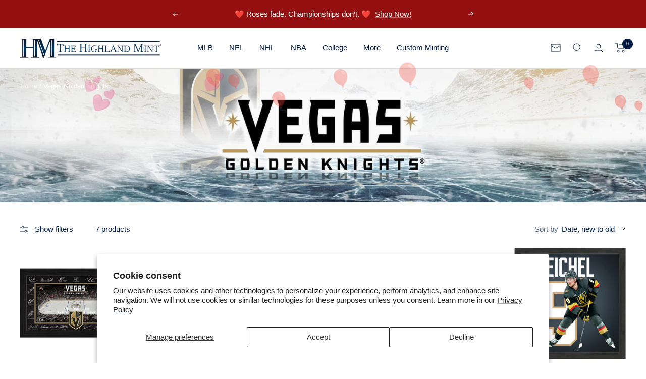

--- FILE ---
content_type: text/html; charset=utf-8
request_url: https://www.highlandmint.com/collections/vegas-golden-knights
body_size: 57912
content:
<!doctype html><html class="no-js" lang="en" dir="ltr">
  <head>
    
    <meta name="google-site-verification" content="Qn87gNiCzWRgBLAFQXhKAyI3QnJbIx-HJYL_-uR8qVc" />
    <meta charset="utf-8">
    <meta name="viewport" content="width=device-width, initial-scale=1.0, height=device-height, minimum-scale=1.0, maximum-scale=1.0">
    <meta name="theme-color" content="#ffffff">

    <title>Vegas Golden Knights Memorabilia. Knights Collectibles</title><meta name="description" content="Vegas Golden Knights collectibles and memorabilia. Imagine owning a puck from that historic run, when Marc-André Fleury’s glove saves became folklore. Or a William Karlsson jersey, celebrating his magical 43-goal season."><link rel="canonical" href="https://www.highlandmint.com/collections/vegas-golden-knights"><link rel="shortcut icon" href="//www.highlandmint.com/cdn/shop/files/favicon_96x96.jpg?v=1697726954" type="image/png"><link rel="preconnect" href="https://cdn.shopify.com">
    <link rel="dns-prefetch" href="https://productreviews.shopifycdn.com">
    <link rel="dns-prefetch" href="https://www.google-analytics.com"><link rel="preconnect" href="https://fonts.shopifycdn.com" crossorigin><link rel="preload" as="style" href="//www.highlandmint.com/cdn/shop/t/128/assets/theme.css?v=28380814497586488181768415908">
    <link rel="preload" as="script" href="//www.highlandmint.com/cdn/shop/t/128/assets/vendor.js?v=31715688253868339281768415908">
    <link rel="preload" as="script" href="//www.highlandmint.com/cdn/shop/t/128/assets/theme.js?v=63052748838442589191768415908">

    
    <link rel="preload" href="//www.highlandmint.com/cdn/shop/t/128/assets/theme-header.css?v=125181295955050084591768415908" as="style"><meta property="og:type" content="website">
  <meta property="og:title" content="Vegas Golden Knights"><meta property="og:image" content="http://www.highlandmint.com/cdn/shop/collections/VEGGoldenKnightsBanner.jpg?v=1696609099">
  <meta property="og:image:secure_url" content="https://www.highlandmint.com/cdn/shop/collections/VEGGoldenKnightsBanner.jpg?v=1696609099">
  <meta property="og:image:width" content="1944">
  <meta property="og:image:height" content="404"><meta property="og:description" content="Vegas Golden Knights collectibles and memorabilia. Imagine owning a puck from that historic run, when Marc-André Fleury’s glove saves became folklore. Or a William Karlsson jersey, celebrating his magical 43-goal season."><meta property="og:url" content="https://www.highlandmint.com/collections/vegas-golden-knights">
<meta property="og:site_name" content="The Highland Mint"><meta name="twitter:card" content="summary"><meta name="twitter:title" content="Vegas Golden Knights">
  <meta name="twitter:description" content=""><meta name="twitter:image" content="https://www.highlandmint.com/cdn/shop/collections/VEGGoldenKnightsBanner_1200x1200_crop_center.jpg?v=1696609099">
  <meta name="twitter:image:alt" content="Vegas Golden Knights">
    


  <script type="application/ld+json">
  {
    "@context": "https://schema.org",
    "@type": "BreadcrumbList",
  "itemListElement": [{
      "@type": "ListItem",
      "position": 1,
      "name": "Home",
      "item": "https://www.highlandmint.com"
    },{
          "@type": "ListItem",
          "position": 2,
          "name": "Vegas Golden Knights",
          "item": "https://www.highlandmint.com/collections/vegas-golden-knights"
        }]
  }
  </script>


    <link rel="preload" href="//www.highlandmint.com/cdn/fonts/fjalla_one/fjallaone_n4.262edaf1abaf5ed669f7ecd26fc3e24707a0ad85.woff2" as="font" type="font/woff2" crossorigin><style>
  /* Typography (heading) */
  @font-face {
  font-family: "Fjalla One";
  font-weight: 400;
  font-style: normal;
  font-display: swap;
  src: url("//www.highlandmint.com/cdn/fonts/fjalla_one/fjallaone_n4.262edaf1abaf5ed669f7ecd26fc3e24707a0ad85.woff2") format("woff2"),
       url("//www.highlandmint.com/cdn/fonts/fjalla_one/fjallaone_n4.f67f40342efd2b34cae019d50b4b5c4da6fc5da7.woff") format("woff");
}

/* Typography (body) */
  



:root {--heading-color: 0, 29, 71;
    --text-color: 0, 29, 71;
    --background: 255, 255, 255;
    --secondary-background: 245, 245, 245;
    --border-color: 217, 221, 227;
    --border-color-darker: 153, 165, 181;
    --success-color: 46, 158, 123;
    --success-background: 213, 236, 229;
    --error-color: 222, 42, 42;
    --error-background: 253, 240, 240;
    --primary-button-background: 0, 29, 71;
    --primary-button-text-color: 255, 255, 255;
    --secondary-button-background: 64, 93, 230;
    --secondary-button-text-color: 255, 255, 255;
    --product-star-rating: 246, 164, 41;
    --product-on-sale-accent: 222, 42, 42;
    --product-sold-out-accent: 222, 42, 42;
    --product-custom-label-background: 64, 93, 230;
    --product-custom-label-text-color: 255, 255, 255;
    --product-custom-label-2-background: 111, 113, 155;
    --product-custom-label-2-text-color: 255, 255, 255;
    --product-low-stock-text-color: 222, 42, 42;
    --product-in-stock-text-color: 46, 158, 123;
    --loading-bar-background: 0, 29, 71;

    /* We duplicate some "base" colors as root colors, which is useful to use on drawer elements or popover without. Those should not be overridden to avoid issues */
    --root-heading-color: 0, 29, 71;
    --root-text-color: 0, 29, 71;
    --root-background: 255, 255, 255;
    --root-border-color: 217, 221, 227;
    --root-primary-button-background: 0, 29, 71;
    --root-primary-button-text-color: 255, 255, 255;

    --base-font-size: 15px;
    --heading-font-family: "Fjalla One", sans-serif;
    --heading-font-weight: 400;
    --heading-font-style: normal;
    --heading-text-transform: uppercase;
    --text-font-family: "system_ui", -apple-system, 'Segoe UI', Roboto, 'Helvetica Neue', 'Noto Sans', 'Liberation Sans', Arial, sans-serif, 'Apple Color Emoji', 'Segoe UI Emoji', 'Segoe UI Symbol', 'Noto Color Emoji';
    --text-font-weight: 400;
    --text-font-style: normal;
    --text-font-bold-weight: 700;

    /* Typography (font size) */
    --heading-xxsmall-font-size: 10px;
    --heading-xsmall-font-size: 10px;
    --heading-small-font-size: 11px;
    --heading-large-font-size: 32px;
    --heading-h1-font-size: 32px;
    --heading-h2-font-size: 28px;
    --heading-h3-font-size: 26px;
    --heading-h4-font-size: 22px;
    --heading-h5-font-size: 18px;
    --heading-h6-font-size: 16px;

    /* Control the look and feel of the theme by changing radius of various elements */
    --button-border-radius: 0px;
    --block-border-radius: 0px;
    --block-border-radius-reduced: 0px;
    --color-swatch-border-radius: 0px;

    /* Button size */
    --button-height: 48px;
    --button-small-height: 40px;

    /* Form related */
    --form-input-field-height: 48px;
    --form-input-gap: 16px;
    --form-submit-margin: 24px;

    /* Product listing related variables */
    --product-list-block-spacing: 32px;

    /* Video related */
    --play-button-background: 255, 255, 255;
    --play-button-arrow: 0, 29, 71;

    /* RTL support */
    --transform-logical-flip: 1;
    --transform-origin-start: left;
    --transform-origin-end: right;

    /* Other */
    --zoom-cursor-svg-url: url(//www.highlandmint.com/cdn/shop/t/128/assets/zoom-cursor.svg?v=122319016916566737591768415908);
    --arrow-right-svg-url: url(//www.highlandmint.com/cdn/shop/t/128/assets/arrow-right.svg?v=77049197290082223501768415908);
    --arrow-left-svg-url: url(//www.highlandmint.com/cdn/shop/t/128/assets/arrow-left.svg?v=178441698382261769151768415908);

    /* Some useful variables that we can reuse in our CSS. Some explanation are needed for some of them:
       - container-max-width-minus-gutters: represents the container max width without the edge gutters
       - container-outer-width: considering the screen width, represent all the space outside the container
       - container-outer-margin: same as container-outer-width but get set to 0 inside a container
       - container-inner-width: the effective space inside the container (minus gutters)
       - grid-column-width: represents the width of a single column of the grid
       - vertical-breather: this is a variable that defines the global "spacing" between sections, and inside the section
                            to create some "breath" and minimum spacing
     */
    --container-max-width: 1600px;
    --container-gutter: 24px;
    --container-max-width-minus-gutters: calc(var(--container-max-width) - (var(--container-gutter)) * 2);
    --container-outer-width: max(calc((100vw - var(--container-max-width-minus-gutters)) / 2), var(--container-gutter));
    --container-outer-margin: var(--container-outer-width);
    --container-inner-width: calc(100vw - var(--container-outer-width) * 2);

    --grid-column-count: 10;
    --grid-gap: 24px;
    --grid-column-width: calc((100vw - var(--container-outer-width) * 2 - var(--grid-gap) * (var(--grid-column-count) - 1)) / var(--grid-column-count));

    --vertical-breather: 28px;
    --vertical-breather-tight: 28px;

    /* Shopify related variables */
    --payment-terms-background-color: #ffffff;
  }

  @media screen and (min-width: 741px) {
    :root {
      --container-gutter: 40px;
      --grid-column-count: 20;
      --vertical-breather: 40px;
      --vertical-breather-tight: 40px;

      /* Typography (font size) */
      --heading-xsmall-font-size: 11px;
      --heading-small-font-size: 12px;
      --heading-large-font-size: 48px;
      --heading-h1-font-size: 48px;
      --heading-h2-font-size: 36px;
      --heading-h3-font-size: 30px;
      --heading-h4-font-size: 22px;
      --heading-h5-font-size: 18px;
      --heading-h6-font-size: 16px;

      /* Form related */
      --form-input-field-height: 52px;
      --form-submit-margin: 32px;

      /* Button size */
      --button-height: 52px;
      --button-small-height: 44px;
    }
  }

  @media screen and (min-width: 1200px) {
    :root {
      --vertical-breather: 48px;
      --vertical-breather-tight: 48px;
      --product-list-block-spacing: 48px;

      /* Typography */
      --heading-large-font-size: 58px;
      --heading-h1-font-size: 50px;
      --heading-h2-font-size: 44px;
      --heading-h3-font-size: 32px;
      --heading-h4-font-size: 26px;
      --heading-h5-font-size: 22px;
      --heading-h6-font-size: 16px;
    }
  }

  @media screen and (min-width: 1600px) {
    :root {
      --vertical-breather: 48px;
      --vertical-breather-tight: 48px;
    }
  }
</style>
    <script>
  // This allows to expose several variables to the global scope, to be used in scripts
  window.themeVariables = {
    settings: {
      direction: "ltr",
      pageType: "collection",
      cartCount: 0,
      moneyFormat: "${{amount}}",
      moneyWithCurrencyFormat: "${{amount}} USD",
      showVendor: false,
      discountMode: "saving",
      currencyCodeEnabled: false,
      cartType: "drawer",
      cartCurrency: "USD",
      mobileZoomFactor: 2.5
    },

    routes: {
      host: "www.highlandmint.com",
      rootUrl: "\/",
      rootUrlWithoutSlash: '',
      cartUrl: "\/cart",
      cartAddUrl: "\/cart\/add",
      cartChangeUrl: "\/cart\/change",
      searchUrl: "\/search",
      predictiveSearchUrl: "\/search\/suggest",
      productRecommendationsUrl: "\/recommendations\/products"
    },

    strings: {
      accessibilityDelete: "Delete",
      accessibilityClose: "Close",
      collectionSoldOut: "NOT AVAILABLE",
      collectionDiscount: "Save @savings@",
      productSalePrice: "Sale price",
      productRegularPrice: "Regular price",
      productFormUnavailable: "Unavailable",
      productFormSoldOut: "Call to purchase",
      productFormPreOrder: "Pre-order",
      productFormAddToCart: "Add to cart",
      searchNoResults: "No results could be found.",
      searchNewSearch: "New search",
      searchProducts: "Products",
      searchArticles: "Journal",
      searchPages: "Pages",
      searchCollections: "Collections",
      cartViewCart: "View cart",
      cartItemAdded: "Item added to your cart!",
      cartItemAddedShort: "Added to your cart!",
      cartAddOrderNote: "Add order note",
      cartEditOrderNote: "Edit order note",
      shippingEstimatorNoResults: "Sorry, we do not ship to your address.",
      shippingEstimatorOneResult: "There is one shipping rate for your address:",
      shippingEstimatorMultipleResults: "There are several shipping rates for your address:",
      shippingEstimatorError: "One or more error occurred while retrieving shipping rates:"
    },

    libs: {
      flickity: "\/\/www.highlandmint.com\/cdn\/shop\/t\/128\/assets\/flickity.js?v=176646718982628074891768415908",
      photoswipe: "\/\/www.highlandmint.com\/cdn\/shop\/t\/128\/assets\/photoswipe.js?v=132268647426145925301768415908",
      qrCode: "\/\/www.highlandmint.com\/cdn\/shopifycloud\/storefront\/assets\/themes_support\/vendor\/qrcode-3f2b403b.js"
    },

    breakpoints: {
      phone: 'screen and (max-width: 740px)',
      tablet: 'screen and (min-width: 741px) and (max-width: 999px)',
      tabletAndUp: 'screen and (min-width: 741px)',
      pocket: 'screen and (max-width: 999px)',
      lap: 'screen and (min-width: 1000px) and (max-width: 1199px)',
      lapAndUp: 'screen and (min-width: 1000px)',
      desktop: 'screen and (min-width: 1200px)',
      wide: 'screen and (min-width: 1400px)'
    }
  };

  window.addEventListener('pageshow', async () => {
    const cartContent = await (await fetch(`${window.themeVariables.routes.cartUrl}.js`, {cache: 'reload'})).json();
    document.documentElement.dispatchEvent(new CustomEvent('cart:refresh', {detail: {cart: cartContent}}));
  });

  if ('noModule' in HTMLScriptElement.prototype) {
    // Old browsers (like IE) that does not support module will be considered as if not executing JS at all
    document.documentElement.className = document.documentElement.className.replace('no-js', 'js');

    requestAnimationFrame(() => {
      const viewportHeight = (window.visualViewport ? window.visualViewport.height : document.documentElement.clientHeight);
      document.documentElement.style.setProperty('--window-height',viewportHeight + 'px');
    });
  }</script>

    <link rel="stylesheet" href="//www.highlandmint.com/cdn/shop/t/128/assets/theme.css?v=28380814497586488181768415908">

    
    <link href="//www.highlandmint.com/cdn/shop/t/128/assets/theme-header.css?v=125181295955050084591768415908" rel="stylesheet" type="text/css" media="all" />

    <script src="//www.highlandmint.com/cdn/shop/t/128/assets/vendor.js?v=31715688253868339281768415908" defer></script>
    <script src="//www.highlandmint.com/cdn/shop/t/128/assets/theme.js?v=63052748838442589191768415908" defer></script>
    <script src="//www.highlandmint.com/cdn/shop/t/128/assets/custom.js?v=167639537848865775061768415908" defer></script>

    <script>window.performance && window.performance.mark && window.performance.mark('shopify.content_for_header.start');</script><meta name="google-site-verification" content="Qn87gNiCzWRgBLAFQXhKAyI3QnJbIx-HJYL_-uR8qVc">
<meta id="shopify-digital-wallet" name="shopify-digital-wallet" content="/73351364904/digital_wallets/dialog">
<meta name="shopify-checkout-api-token" content="66b0bad712fdae47465623376779adb6">
<meta id="in-context-paypal-metadata" data-shop-id="73351364904" data-venmo-supported="false" data-environment="production" data-locale="en_US" data-paypal-v4="true" data-currency="USD">
<link rel="alternate" type="application/atom+xml" title="Feed" href="/collections/vegas-golden-knights.atom" />
<link rel="alternate" type="application/json+oembed" href="https://www.highlandmint.com/collections/vegas-golden-knights.oembed">
<script async="async" src="/checkouts/internal/preloads.js?locale=en-US"></script>
<link rel="preconnect" href="https://shop.app" crossorigin="anonymous">
<script async="async" src="https://shop.app/checkouts/internal/preloads.js?locale=en-US&shop_id=73351364904" crossorigin="anonymous"></script>
<script id="apple-pay-shop-capabilities" type="application/json">{"shopId":73351364904,"countryCode":"US","currencyCode":"USD","merchantCapabilities":["supports3DS"],"merchantId":"gid:\/\/shopify\/Shop\/73351364904","merchantName":"The Highland Mint","requiredBillingContactFields":["postalAddress","email","phone"],"requiredShippingContactFields":["postalAddress","email","phone"],"shippingType":"shipping","supportedNetworks":["visa","masterCard","amex","discover","elo","jcb"],"total":{"type":"pending","label":"The Highland Mint","amount":"1.00"},"shopifyPaymentsEnabled":true,"supportsSubscriptions":true}</script>
<script id="shopify-features" type="application/json">{"accessToken":"66b0bad712fdae47465623376779adb6","betas":["rich-media-storefront-analytics"],"domain":"www.highlandmint.com","predictiveSearch":true,"shopId":73351364904,"locale":"en"}</script>
<script>var Shopify = Shopify || {};
Shopify.shop = "hmint-2754.myshopify.com";
Shopify.locale = "en";
Shopify.currency = {"active":"USD","rate":"1.0"};
Shopify.country = "US";
Shopify.theme = {"name":"Indiana CFP Champs","id":183659036968,"schema_name":"Focal","schema_version":"10.1.1","theme_store_id":714,"role":"main"};
Shopify.theme.handle = "null";
Shopify.theme.style = {"id":null,"handle":null};
Shopify.cdnHost = "www.highlandmint.com/cdn";
Shopify.routes = Shopify.routes || {};
Shopify.routes.root = "/";</script>
<script type="module">!function(o){(o.Shopify=o.Shopify||{}).modules=!0}(window);</script>
<script>!function(o){function n(){var o=[];function n(){o.push(Array.prototype.slice.apply(arguments))}return n.q=o,n}var t=o.Shopify=o.Shopify||{};t.loadFeatures=n(),t.autoloadFeatures=n()}(window);</script>
<script>
  window.ShopifyPay = window.ShopifyPay || {};
  window.ShopifyPay.apiHost = "shop.app\/pay";
  window.ShopifyPay.redirectState = null;
</script>
<script id="shop-js-analytics" type="application/json">{"pageType":"collection"}</script>
<script defer="defer" async type="module" src="//www.highlandmint.com/cdn/shopifycloud/shop-js/modules/v2/client.init-shop-cart-sync_BApSsMSl.en.esm.js"></script>
<script defer="defer" async type="module" src="//www.highlandmint.com/cdn/shopifycloud/shop-js/modules/v2/chunk.common_CBoos6YZ.esm.js"></script>
<script type="module">
  await import("//www.highlandmint.com/cdn/shopifycloud/shop-js/modules/v2/client.init-shop-cart-sync_BApSsMSl.en.esm.js");
await import("//www.highlandmint.com/cdn/shopifycloud/shop-js/modules/v2/chunk.common_CBoos6YZ.esm.js");

  window.Shopify.SignInWithShop?.initShopCartSync?.({"fedCMEnabled":true,"windoidEnabled":true});

</script>
<script>
  window.Shopify = window.Shopify || {};
  if (!window.Shopify.featureAssets) window.Shopify.featureAssets = {};
  window.Shopify.featureAssets['shop-js'] = {"shop-cart-sync":["modules/v2/client.shop-cart-sync_DJczDl9f.en.esm.js","modules/v2/chunk.common_CBoos6YZ.esm.js"],"init-fed-cm":["modules/v2/client.init-fed-cm_BzwGC0Wi.en.esm.js","modules/v2/chunk.common_CBoos6YZ.esm.js"],"init-windoid":["modules/v2/client.init-windoid_BS26ThXS.en.esm.js","modules/v2/chunk.common_CBoos6YZ.esm.js"],"shop-cash-offers":["modules/v2/client.shop-cash-offers_DthCPNIO.en.esm.js","modules/v2/chunk.common_CBoos6YZ.esm.js","modules/v2/chunk.modal_Bu1hFZFC.esm.js"],"shop-button":["modules/v2/client.shop-button_D_JX508o.en.esm.js","modules/v2/chunk.common_CBoos6YZ.esm.js"],"init-shop-email-lookup-coordinator":["modules/v2/client.init-shop-email-lookup-coordinator_DFwWcvrS.en.esm.js","modules/v2/chunk.common_CBoos6YZ.esm.js"],"shop-toast-manager":["modules/v2/client.shop-toast-manager_tEhgP2F9.en.esm.js","modules/v2/chunk.common_CBoos6YZ.esm.js"],"shop-login-button":["modules/v2/client.shop-login-button_DwLgFT0K.en.esm.js","modules/v2/chunk.common_CBoos6YZ.esm.js","modules/v2/chunk.modal_Bu1hFZFC.esm.js"],"avatar":["modules/v2/client.avatar_BTnouDA3.en.esm.js"],"init-shop-cart-sync":["modules/v2/client.init-shop-cart-sync_BApSsMSl.en.esm.js","modules/v2/chunk.common_CBoos6YZ.esm.js"],"pay-button":["modules/v2/client.pay-button_BuNmcIr_.en.esm.js","modules/v2/chunk.common_CBoos6YZ.esm.js"],"init-shop-for-new-customer-accounts":["modules/v2/client.init-shop-for-new-customer-accounts_DrjXSI53.en.esm.js","modules/v2/client.shop-login-button_DwLgFT0K.en.esm.js","modules/v2/chunk.common_CBoos6YZ.esm.js","modules/v2/chunk.modal_Bu1hFZFC.esm.js"],"init-customer-accounts-sign-up":["modules/v2/client.init-customer-accounts-sign-up_TlVCiykN.en.esm.js","modules/v2/client.shop-login-button_DwLgFT0K.en.esm.js","modules/v2/chunk.common_CBoos6YZ.esm.js","modules/v2/chunk.modal_Bu1hFZFC.esm.js"],"shop-follow-button":["modules/v2/client.shop-follow-button_C5D3XtBb.en.esm.js","modules/v2/chunk.common_CBoos6YZ.esm.js","modules/v2/chunk.modal_Bu1hFZFC.esm.js"],"checkout-modal":["modules/v2/client.checkout-modal_8TC_1FUY.en.esm.js","modules/v2/chunk.common_CBoos6YZ.esm.js","modules/v2/chunk.modal_Bu1hFZFC.esm.js"],"init-customer-accounts":["modules/v2/client.init-customer-accounts_C0Oh2ljF.en.esm.js","modules/v2/client.shop-login-button_DwLgFT0K.en.esm.js","modules/v2/chunk.common_CBoos6YZ.esm.js","modules/v2/chunk.modal_Bu1hFZFC.esm.js"],"lead-capture":["modules/v2/client.lead-capture_Cq0gfm7I.en.esm.js","modules/v2/chunk.common_CBoos6YZ.esm.js","modules/v2/chunk.modal_Bu1hFZFC.esm.js"],"shop-login":["modules/v2/client.shop-login_BmtnoEUo.en.esm.js","modules/v2/chunk.common_CBoos6YZ.esm.js","modules/v2/chunk.modal_Bu1hFZFC.esm.js"],"payment-terms":["modules/v2/client.payment-terms_BHOWV7U_.en.esm.js","modules/v2/chunk.common_CBoos6YZ.esm.js","modules/v2/chunk.modal_Bu1hFZFC.esm.js"]};
</script>
<script id="__st">var __st={"a":73351364904,"offset":-18000,"reqid":"ec59f295-9ae9-4d78-a7e5-a3fcece8f116-1768887401","pageurl":"www.highlandmint.com\/collections\/vegas-golden-knights","u":"5d3564ddfb68","p":"collection","rtyp":"collection","rid":446358552872};</script>
<script>window.ShopifyPaypalV4VisibilityTracking = true;</script>
<script id="captcha-bootstrap">!function(){'use strict';const t='contact',e='account',n='new_comment',o=[[t,t],['blogs',n],['comments',n],[t,'customer']],c=[[e,'customer_login'],[e,'guest_login'],[e,'recover_customer_password'],[e,'create_customer']],r=t=>t.map((([t,e])=>`form[action*='/${t}']:not([data-nocaptcha='true']) input[name='form_type'][value='${e}']`)).join(','),a=t=>()=>t?[...document.querySelectorAll(t)].map((t=>t.form)):[];function s(){const t=[...o],e=r(t);return a(e)}const i='password',u='form_key',d=['recaptcha-v3-token','g-recaptcha-response','h-captcha-response',i],f=()=>{try{return window.sessionStorage}catch{return}},m='__shopify_v',_=t=>t.elements[u];function p(t,e,n=!1){try{const o=window.sessionStorage,c=JSON.parse(o.getItem(e)),{data:r}=function(t){const{data:e,action:n}=t;return t[m]||n?{data:e,action:n}:{data:t,action:n}}(c);for(const[e,n]of Object.entries(r))t.elements[e]&&(t.elements[e].value=n);n&&o.removeItem(e)}catch(o){console.error('form repopulation failed',{error:o})}}const l='form_type',E='cptcha';function T(t){t.dataset[E]=!0}const w=window,h=w.document,L='Shopify',v='ce_forms',y='captcha';let A=!1;((t,e)=>{const n=(g='f06e6c50-85a8-45c8-87d0-21a2b65856fe',I='https://cdn.shopify.com/shopifycloud/storefront-forms-hcaptcha/ce_storefront_forms_captcha_hcaptcha.v1.5.2.iife.js',D={infoText:'Protected by hCaptcha',privacyText:'Privacy',termsText:'Terms'},(t,e,n)=>{const o=w[L][v],c=o.bindForm;if(c)return c(t,g,e,D).then(n);var r;o.q.push([[t,g,e,D],n]),r=I,A||(h.body.append(Object.assign(h.createElement('script'),{id:'captcha-provider',async:!0,src:r})),A=!0)});var g,I,D;w[L]=w[L]||{},w[L][v]=w[L][v]||{},w[L][v].q=[],w[L][y]=w[L][y]||{},w[L][y].protect=function(t,e){n(t,void 0,e),T(t)},Object.freeze(w[L][y]),function(t,e,n,w,h,L){const[v,y,A,g]=function(t,e,n){const i=e?o:[],u=t?c:[],d=[...i,...u],f=r(d),m=r(i),_=r(d.filter((([t,e])=>n.includes(e))));return[a(f),a(m),a(_),s()]}(w,h,L),I=t=>{const e=t.target;return e instanceof HTMLFormElement?e:e&&e.form},D=t=>v().includes(t);t.addEventListener('submit',(t=>{const e=I(t);if(!e)return;const n=D(e)&&!e.dataset.hcaptchaBound&&!e.dataset.recaptchaBound,o=_(e),c=g().includes(e)&&(!o||!o.value);(n||c)&&t.preventDefault(),c&&!n&&(function(t){try{if(!f())return;!function(t){const e=f();if(!e)return;const n=_(t);if(!n)return;const o=n.value;o&&e.removeItem(o)}(t);const e=Array.from(Array(32),(()=>Math.random().toString(36)[2])).join('');!function(t,e){_(t)||t.append(Object.assign(document.createElement('input'),{type:'hidden',name:u})),t.elements[u].value=e}(t,e),function(t,e){const n=f();if(!n)return;const o=[...t.querySelectorAll(`input[type='${i}']`)].map((({name:t})=>t)),c=[...d,...o],r={};for(const[a,s]of new FormData(t).entries())c.includes(a)||(r[a]=s);n.setItem(e,JSON.stringify({[m]:1,action:t.action,data:r}))}(t,e)}catch(e){console.error('failed to persist form',e)}}(e),e.submit())}));const S=(t,e)=>{t&&!t.dataset[E]&&(n(t,e.some((e=>e===t))),T(t))};for(const o of['focusin','change'])t.addEventListener(o,(t=>{const e=I(t);D(e)&&S(e,y())}));const B=e.get('form_key'),M=e.get(l),P=B&&M;t.addEventListener('DOMContentLoaded',(()=>{const t=y();if(P)for(const e of t)e.elements[l].value===M&&p(e,B);[...new Set([...A(),...v().filter((t=>'true'===t.dataset.shopifyCaptcha))])].forEach((e=>S(e,t)))}))}(h,new URLSearchParams(w.location.search),n,t,e,['guest_login'])})(!0,!0)}();</script>
<script integrity="sha256-4kQ18oKyAcykRKYeNunJcIwy7WH5gtpwJnB7kiuLZ1E=" data-source-attribution="shopify.loadfeatures" defer="defer" src="//www.highlandmint.com/cdn/shopifycloud/storefront/assets/storefront/load_feature-a0a9edcb.js" crossorigin="anonymous"></script>
<script crossorigin="anonymous" defer="defer" src="//www.highlandmint.com/cdn/shopifycloud/storefront/assets/shopify_pay/storefront-65b4c6d7.js?v=20250812"></script>
<script data-source-attribution="shopify.dynamic_checkout.dynamic.init">var Shopify=Shopify||{};Shopify.PaymentButton=Shopify.PaymentButton||{isStorefrontPortableWallets:!0,init:function(){window.Shopify.PaymentButton.init=function(){};var t=document.createElement("script");t.src="https://www.highlandmint.com/cdn/shopifycloud/portable-wallets/latest/portable-wallets.en.js",t.type="module",document.head.appendChild(t)}};
</script>
<script data-source-attribution="shopify.dynamic_checkout.buyer_consent">
  function portableWalletsHideBuyerConsent(e){var t=document.getElementById("shopify-buyer-consent"),n=document.getElementById("shopify-subscription-policy-button");t&&n&&(t.classList.add("hidden"),t.setAttribute("aria-hidden","true"),n.removeEventListener("click",e))}function portableWalletsShowBuyerConsent(e){var t=document.getElementById("shopify-buyer-consent"),n=document.getElementById("shopify-subscription-policy-button");t&&n&&(t.classList.remove("hidden"),t.removeAttribute("aria-hidden"),n.addEventListener("click",e))}window.Shopify?.PaymentButton&&(window.Shopify.PaymentButton.hideBuyerConsent=portableWalletsHideBuyerConsent,window.Shopify.PaymentButton.showBuyerConsent=portableWalletsShowBuyerConsent);
</script>
<script data-source-attribution="shopify.dynamic_checkout.cart.bootstrap">document.addEventListener("DOMContentLoaded",(function(){function t(){return document.querySelector("shopify-accelerated-checkout-cart, shopify-accelerated-checkout")}if(t())Shopify.PaymentButton.init();else{new MutationObserver((function(e,n){t()&&(Shopify.PaymentButton.init(),n.disconnect())})).observe(document.body,{childList:!0,subtree:!0})}}));
</script>
<script id='scb4127' type='text/javascript' async='' src='https://www.highlandmint.com/cdn/shopifycloud/privacy-banner/storefront-banner.js'></script><link id="shopify-accelerated-checkout-styles" rel="stylesheet" media="screen" href="https://www.highlandmint.com/cdn/shopifycloud/portable-wallets/latest/accelerated-checkout-backwards-compat.css" crossorigin="anonymous">
<style id="shopify-accelerated-checkout-cart">
        #shopify-buyer-consent {
  margin-top: 1em;
  display: inline-block;
  width: 100%;
}

#shopify-buyer-consent.hidden {
  display: none;
}

#shopify-subscription-policy-button {
  background: none;
  border: none;
  padding: 0;
  text-decoration: underline;
  font-size: inherit;
  cursor: pointer;
}

#shopify-subscription-policy-button::before {
  box-shadow: none;
}

      </style>

<script>window.performance && window.performance.mark && window.performance.mark('shopify.content_for_header.end');</script>
    
<script>
  !function(v,i,b,e,c,o){if(!v[c]){var s=v[c]=function(){s.process?s.process.apply(s,arguments):s.queue.push(arguments)};s.queue=[],s.b=1*new Date;var t=i.createElement(b);t.async=!0,t.src=e;var n=i.getElementsByTagName(b)[0];n.parentNode.insertBefore(t,n)}}(window,document,"script","https://s.vibe.co/vbpx.js","vbpx");
  vbpx('init','FpTP1n');
  vbpx('event', 'page_view');
</script>
<!-- Google tag (gtag.js) -->
<script async src="https://www.googletagmanager.com/gtag/js?id=AW-765316215"></script>
<script>
  window.dataLayer = window.dataLayer || [];
  function gtag(){dataLayer.push(arguments);}
  gtag('js', new Date());

  gtag('config', 'AW-765316215');
</script>

    <script>
document.addEventListener("DOMContentLoaded", function () {
    var urlParams = new URLSearchParams(window.location.search);
    var gadSource = urlParams.get("gad_source");

    if (gadSource) {
        localStorage.setItem("shopify_traffic_source", "Google Ads");
    }
});
</script>
<script>
document.addEventListener("DOMContentLoaded", function () {
    var urlParams = new URLSearchParams(window.location.search);
    var gadSource = urlParams.get("gad_source");

    if (gadSource) {
        localStorage.setItem("shopify_traffic_source", "Google Ads");
    }

    // Function to update cart attributes when adding to cart
    function updateCartAttributes() {
        var storedSource = localStorage.getItem("shopify_traffic_source");
        if (storedSource) {
            fetch('/cart/update.js', {
                method: 'POST',
                headers: { 'Content-Type': 'application/json' },
                body: JSON.stringify({
                    attributes: { "Traffic Source": storedSource }
                })
            });
        }
    }

    // Listen for any "Add to Cart" button clicks
    document.body.addEventListener("click", function (event) {
        if (event.target.closest('[name="add"]')) {
            setTimeout(updateCartAttributes, 1000); // Delay to allow Shopify to process cart
        }
    });

    // Run the function on cart page load (ensures attribute is stored)
    if (window.location.pathname.includes('/cart')) {
        updateCartAttributes();
    }
});
</script>
    <!-- BEGIN MerchantWidget Code -->
<script id='merchantWidgetScript' src="https://www.gstatic.com/shopping/merchant/merchantwidget.js" defer></script>
<script type="text/javascript">
  merchantWidgetScript.addEventListener('load', function () {
    merchantwidget.start({
      position: 'RIGHT_BOTTOM' // change to 'LEFT_BOTTOM' if you want it on bottom left
    });
  });
</script>
<!-- END MerchantWidget Code -->
  <!-- BEGIN app block: shopify://apps/judge-me-reviews/blocks/judgeme_core/61ccd3b1-a9f2-4160-9fe9-4fec8413e5d8 --><!-- Start of Judge.me Core -->






<link rel="dns-prefetch" href="https://cdnwidget.judge.me">
<link rel="dns-prefetch" href="https://cdn.judge.me">
<link rel="dns-prefetch" href="https://cdn1.judge.me">
<link rel="dns-prefetch" href="https://api.judge.me">

<script data-cfasync='false' class='jdgm-settings-script'>window.jdgmSettings={"pagination":5,"disable_web_reviews":false,"badge_no_review_text":"No reviews","badge_n_reviews_text":"{{ n }} review(s)","hide_badge_preview_if_no_reviews":true,"badge_hide_text":false,"enforce_center_preview_badge":false,"widget_title":"Customer Reviews","widget_open_form_text":"Write a review","widget_close_form_text":"Cancel review","widget_refresh_page_text":"Refresh page","widget_summary_text":"Based on {{ number_of_reviews }} review/reviews","widget_no_review_text":"Be the first to write a review","widget_name_field_text":"Display name","widget_verified_name_field_text":"Verified Name (public)","widget_name_placeholder_text":"Display name","widget_required_field_error_text":"This field is required.","widget_email_field_text":"Email address","widget_verified_email_field_text":"Verified Email (private, can not be edited)","widget_email_placeholder_text":"Your email address","widget_email_field_error_text":"Please enter a valid email address.","widget_rating_field_text":"Rating","widget_review_title_field_text":"Review Title","widget_review_title_placeholder_text":"Give your review a title","widget_review_body_field_text":"Review content","widget_review_body_placeholder_text":"Start writing here...","widget_pictures_field_text":"Picture/Video (optional)","widget_submit_review_text":"Submit Review","widget_submit_verified_review_text":"Submit Verified Review","widget_submit_success_msg_with_auto_publish":"Thank you! Please refresh the page in a few moments to see your review. You can remove or edit your review by logging into \u003ca href='https://judge.me/login' target='_blank' rel='nofollow noopener'\u003eJudge.me\u003c/a\u003e","widget_submit_success_msg_no_auto_publish":"Thank you! Your review will be published as soon as it is approved by the shop admin. You can remove or edit your review by logging into \u003ca href='https://judge.me/login' target='_blank' rel='nofollow noopener'\u003eJudge.me\u003c/a\u003e","widget_show_default_reviews_out_of_total_text":"Showing {{ n_reviews_shown }} out of {{ n_reviews }} reviews.","widget_show_all_link_text":"Show all","widget_show_less_link_text":"Show less","widget_author_said_text":"{{ reviewer_name }} said:","widget_days_text":"{{ n }} days ago","widget_weeks_text":"{{ n }} week/weeks ago","widget_months_text":"{{ n }} month/months ago","widget_years_text":"{{ n }} year/years ago","widget_yesterday_text":"Yesterday","widget_today_text":"Today","widget_replied_text":"\u003e\u003e {{ shop_name }} replied:","widget_read_more_text":"Read more","widget_reviewer_name_as_initial":"","widget_rating_filter_color":"#fbcd0a","widget_rating_filter_see_all_text":"See all reviews","widget_sorting_most_recent_text":"Most Recent","widget_sorting_highest_rating_text":"Highest Rating","widget_sorting_lowest_rating_text":"Lowest Rating","widget_sorting_with_pictures_text":"Only Pictures","widget_sorting_most_helpful_text":"Most Helpful","widget_open_question_form_text":"Ask a question","widget_reviews_subtab_text":"Reviews","widget_questions_subtab_text":"Questions","widget_question_label_text":"Question","widget_answer_label_text":"Answer","widget_question_placeholder_text":"Write your question here","widget_submit_question_text":"Submit Question","widget_question_submit_success_text":"Thank you for your question! We will notify you once it gets answered.","verified_badge_text":"Verified","verified_badge_bg_color":"","verified_badge_text_color":"","verified_badge_placement":"left-of-reviewer-name","widget_review_max_height":"","widget_hide_border":false,"widget_social_share":false,"widget_thumb":false,"widget_review_location_show":false,"widget_location_format":"","all_reviews_include_out_of_store_products":true,"all_reviews_out_of_store_text":"(out of store)","all_reviews_pagination":100,"all_reviews_product_name_prefix_text":"about","enable_review_pictures":true,"enable_question_anwser":false,"widget_theme":"default","review_date_format":"mm/dd/yyyy","default_sort_method":"most-recent","widget_product_reviews_subtab_text":"Product Reviews","widget_shop_reviews_subtab_text":"Shop Reviews","widget_other_products_reviews_text":"Reviews for other products","widget_store_reviews_subtab_text":"Store reviews","widget_no_store_reviews_text":"This store hasn't received any reviews yet","widget_web_restriction_product_reviews_text":"This product hasn't received any reviews yet","widget_no_items_text":"No items found","widget_show_more_text":"Show more","widget_write_a_store_review_text":"Write a Store Review","widget_other_languages_heading":"Reviews in Other Languages","widget_translate_review_text":"Translate review to {{ language }}","widget_translating_review_text":"Translating...","widget_show_original_translation_text":"Show original ({{ language }})","widget_translate_review_failed_text":"Review couldn't be translated.","widget_translate_review_retry_text":"Retry","widget_translate_review_try_again_later_text":"Try again later","show_product_url_for_grouped_product":false,"widget_sorting_pictures_first_text":"Pictures First","show_pictures_on_all_rev_page_mobile":false,"show_pictures_on_all_rev_page_desktop":false,"floating_tab_hide_mobile_install_preference":false,"floating_tab_button_name":"★ Reviews","floating_tab_title":"Let customers speak for us","floating_tab_button_color":"","floating_tab_button_background_color":"","floating_tab_url":"","floating_tab_url_enabled":false,"floating_tab_tab_style":"text","all_reviews_text_badge_text":"Customers rate us {{ shop.metafields.judgeme.all_reviews_rating | round: 1 }}/5 based on {{ shop.metafields.judgeme.all_reviews_count }} reviews.","all_reviews_text_badge_text_branded_style":"{{ shop.metafields.judgeme.all_reviews_rating | round: 1 }} out of 5 stars based on {{ shop.metafields.judgeme.all_reviews_count }} reviews","is_all_reviews_text_badge_a_link":false,"show_stars_for_all_reviews_text_badge":false,"all_reviews_text_badge_url":"","all_reviews_text_style":"branded","all_reviews_text_color_style":"judgeme_brand_color","all_reviews_text_color":"#108474","all_reviews_text_show_jm_brand":true,"featured_carousel_show_header":true,"featured_carousel_title":"Hear From Fellow Fans..","testimonials_carousel_title":"Customers are saying","videos_carousel_title":"Real customer stories","cards_carousel_title":"Customers are saying","featured_carousel_count_text":"from {{ n }} reviews","featured_carousel_add_link_to_all_reviews_page":false,"featured_carousel_url":"","featured_carousel_show_images":true,"featured_carousel_autoslide_interval":5,"featured_carousel_arrows_on_the_sides":false,"featured_carousel_height":250,"featured_carousel_width":85,"featured_carousel_image_size":0,"featured_carousel_image_height":250,"featured_carousel_arrow_color":"#eeeeee","verified_count_badge_style":"branded","verified_count_badge_orientation":"horizontal","verified_count_badge_color_style":"judgeme_brand_color","verified_count_badge_color":"#108474","is_verified_count_badge_a_link":false,"verified_count_badge_url":"","verified_count_badge_show_jm_brand":true,"widget_rating_preset_default":5,"widget_first_sub_tab":"product-reviews","widget_show_histogram":true,"widget_histogram_use_custom_color":false,"widget_pagination_use_custom_color":false,"widget_star_use_custom_color":false,"widget_verified_badge_use_custom_color":false,"widget_write_review_use_custom_color":false,"picture_reminder_submit_button":"Upload Pictures","enable_review_videos":false,"mute_video_by_default":false,"widget_sorting_videos_first_text":"Videos First","widget_review_pending_text":"Pending","featured_carousel_items_for_large_screen":3,"social_share_options_order":"Facebook,Twitter","remove_microdata_snippet":true,"disable_json_ld":false,"enable_json_ld_products":false,"preview_badge_show_question_text":false,"preview_badge_no_question_text":"No questions","preview_badge_n_question_text":"{{ number_of_questions }} question/questions","qa_badge_show_icon":false,"qa_badge_position":"same-row","remove_judgeme_branding":false,"widget_add_search_bar":false,"widget_search_bar_placeholder":"Search","widget_sorting_verified_only_text":"Verified only","featured_carousel_theme":"default","featured_carousel_show_rating":true,"featured_carousel_show_title":true,"featured_carousel_show_body":true,"featured_carousel_show_date":true,"featured_carousel_show_reviewer":true,"featured_carousel_show_product":true,"featured_carousel_header_background_color":"#108474","featured_carousel_header_text_color":"#ffffff","featured_carousel_name_product_separator":"reviewed","featured_carousel_full_star_background":"#910019","featured_carousel_empty_star_background":"#dadada","featured_carousel_vertical_theme_background":"#f9fafb","featured_carousel_verified_badge_enable":true,"featured_carousel_verified_badge_color":"#0093DF","featured_carousel_border_style":"round","featured_carousel_review_line_length_limit":3,"featured_carousel_more_reviews_button_text":"Read more reviews","featured_carousel_view_product_button_text":"View product","all_reviews_page_load_reviews_on":"scroll","all_reviews_page_load_more_text":"Load More Reviews","disable_fb_tab_reviews":false,"enable_ajax_cdn_cache":false,"widget_advanced_speed_features":5,"widget_public_name_text":"displayed publicly like","default_reviewer_name":"John Smith","default_reviewer_name_has_non_latin":true,"widget_reviewer_anonymous":"Anonymous","medals_widget_title":"Judge.me Review Medals","medals_widget_background_color":"#f9fafb","medals_widget_position":"footer_all_pages","medals_widget_border_color":"#f9fafb","medals_widget_verified_text_position":"left","medals_widget_use_monochromatic_version":false,"medals_widget_elements_color":"#108474","show_reviewer_avatar":true,"widget_invalid_yt_video_url_error_text":"Not a YouTube video URL","widget_max_length_field_error_text":"Please enter no more than {0} characters.","widget_show_country_flag":false,"widget_show_collected_via_shop_app":true,"widget_verified_by_shop_badge_style":"light","widget_verified_by_shop_text":"Verified by Shop","widget_show_photo_gallery":false,"widget_load_with_code_splitting":true,"widget_ugc_install_preference":false,"widget_ugc_title":"Made by us, Shared by you","widget_ugc_subtitle":"Tag us to see your picture featured in our page","widget_ugc_arrows_color":"#ffffff","widget_ugc_primary_button_text":"Buy Now","widget_ugc_primary_button_background_color":"#108474","widget_ugc_primary_button_text_color":"#ffffff","widget_ugc_primary_button_border_width":"0","widget_ugc_primary_button_border_style":"none","widget_ugc_primary_button_border_color":"#108474","widget_ugc_primary_button_border_radius":"25","widget_ugc_secondary_button_text":"Load More","widget_ugc_secondary_button_background_color":"#ffffff","widget_ugc_secondary_button_text_color":"#108474","widget_ugc_secondary_button_border_width":"2","widget_ugc_secondary_button_border_style":"solid","widget_ugc_secondary_button_border_color":"#108474","widget_ugc_secondary_button_border_radius":"25","widget_ugc_reviews_button_text":"View Reviews","widget_ugc_reviews_button_background_color":"#ffffff","widget_ugc_reviews_button_text_color":"#108474","widget_ugc_reviews_button_border_width":"2","widget_ugc_reviews_button_border_style":"solid","widget_ugc_reviews_button_border_color":"#108474","widget_ugc_reviews_button_border_radius":"25","widget_ugc_reviews_button_link_to":"judgeme-reviews-page","widget_ugc_show_post_date":true,"widget_ugc_max_width":"800","widget_rating_metafield_value_type":true,"widget_primary_color":"#001d47","widget_enable_secondary_color":true,"widget_secondary_color":"#edf5f5","widget_summary_average_rating_text":"{{ average_rating }} out of 5","widget_media_grid_title":"Customer photos \u0026 videos","widget_media_grid_see_more_text":"See more","widget_round_style":false,"widget_show_product_medals":true,"widget_verified_by_judgeme_text":"Verified by Judge.me","widget_show_store_medals":true,"widget_verified_by_judgeme_text_in_store_medals":"Verified by Judge.me","widget_media_field_exceed_quantity_message":"Sorry, we can only accept {{ max_media }} for one review.","widget_media_field_exceed_limit_message":"{{ file_name }} is too large, please select a {{ media_type }} less than {{ size_limit }}MB.","widget_review_submitted_text":"Review Submitted!","widget_question_submitted_text":"Question Submitted!","widget_close_form_text_question":"Cancel","widget_write_your_answer_here_text":"Write your answer here","widget_enabled_branded_link":true,"widget_show_collected_by_judgeme":true,"widget_reviewer_name_color":"","widget_write_review_text_color":"","widget_write_review_bg_color":"","widget_collected_by_judgeme_text":"collected by Judge.me","widget_pagination_type":"standard","widget_load_more_text":"Load More","widget_load_more_color":"#108474","widget_full_review_text":"Full Review","widget_read_more_reviews_text":"Read More Reviews","widget_read_questions_text":"Read Questions","widget_questions_and_answers_text":"Questions \u0026 Answers","widget_verified_by_text":"Verified by","widget_verified_text":"Verified","widget_number_of_reviews_text":"{{ number_of_reviews }} reviews","widget_back_button_text":"Back","widget_next_button_text":"Next","widget_custom_forms_filter_button":"Filters","custom_forms_style":"horizontal","widget_show_review_information":false,"how_reviews_are_collected":"How reviews are collected?","widget_show_review_keywords":false,"widget_gdpr_statement":"How we use your data: We'll only contact you about the review you left, and only if necessary. By submitting your review, you agree to Judge.me's \u003ca href='https://judge.me/terms' target='_blank' rel='nofollow noopener'\u003eterms\u003c/a\u003e, \u003ca href='https://judge.me/privacy' target='_blank' rel='nofollow noopener'\u003eprivacy\u003c/a\u003e and \u003ca href='https://judge.me/content-policy' target='_blank' rel='nofollow noopener'\u003econtent\u003c/a\u003e policies.","widget_multilingual_sorting_enabled":false,"widget_translate_review_content_enabled":false,"widget_translate_review_content_method":"manual","popup_widget_review_selection":"automatically_with_pictures","popup_widget_round_border_style":true,"popup_widget_show_title":true,"popup_widget_show_body":true,"popup_widget_show_reviewer":false,"popup_widget_show_product":true,"popup_widget_show_pictures":true,"popup_widget_use_review_picture":true,"popup_widget_show_on_home_page":true,"popup_widget_show_on_product_page":true,"popup_widget_show_on_collection_page":true,"popup_widget_show_on_cart_page":true,"popup_widget_position":"bottom_left","popup_widget_first_review_delay":5,"popup_widget_duration":5,"popup_widget_interval":5,"popup_widget_review_count":5,"popup_widget_hide_on_mobile":true,"review_snippet_widget_round_border_style":true,"review_snippet_widget_card_color":"#FFFFFF","review_snippet_widget_slider_arrows_background_color":"#FFFFFF","review_snippet_widget_slider_arrows_color":"#000000","review_snippet_widget_star_color":"#108474","show_product_variant":false,"all_reviews_product_variant_label_text":"Variant: ","widget_show_verified_branding":true,"widget_ai_summary_title":"Customers say","widget_ai_summary_disclaimer":"AI-powered review summary based on recent customer reviews","widget_show_ai_summary":false,"widget_show_ai_summary_bg":false,"widget_show_review_title_input":true,"redirect_reviewers_invited_via_email":"review_widget","request_store_review_after_product_review":false,"request_review_other_products_in_order":false,"review_form_color_scheme":"default","review_form_corner_style":"square","review_form_star_color":{},"review_form_text_color":"#333333","review_form_background_color":"#ffffff","review_form_field_background_color":"#fafafa","review_form_button_color":{},"review_form_button_text_color":"#ffffff","review_form_modal_overlay_color":"#000000","review_content_screen_title_text":"How would you rate this product?","review_content_introduction_text":"We would love it if you would share a bit about your experience.","store_review_form_title_text":"How would you rate this store?","store_review_form_introduction_text":"We would love it if you would share a bit about your experience.","show_review_guidance_text":true,"one_star_review_guidance_text":"Poor","five_star_review_guidance_text":"Great","customer_information_screen_title_text":"About you","customer_information_introduction_text":"Please tell us more about you.","custom_questions_screen_title_text":"Your experience in more detail","custom_questions_introduction_text":"Here are a few questions to help us understand more about your experience.","review_submitted_screen_title_text":"Thanks for your review!","review_submitted_screen_thank_you_text":"We are processing it and it will appear on the store soon.","review_submitted_screen_email_verification_text":"Please confirm your email by clicking the link we just sent you. This helps us keep reviews authentic.","review_submitted_request_store_review_text":"Would you like to share your experience of shopping with us?","review_submitted_review_other_products_text":"Would you like to review these products?","store_review_screen_title_text":"Would you like to share your experience of shopping with us?","store_review_introduction_text":"We value your feedback and use it to improve. Please share any thoughts or suggestions you have.","reviewer_media_screen_title_picture_text":"Share a picture","reviewer_media_introduction_picture_text":"Upload a photo to support your review.","reviewer_media_screen_title_video_text":"Share a video","reviewer_media_introduction_video_text":"Upload a video to support your review.","reviewer_media_screen_title_picture_or_video_text":"Share a picture or video","reviewer_media_introduction_picture_or_video_text":"Upload a photo or video to support your review.","reviewer_media_youtube_url_text":"Paste your Youtube URL here","advanced_settings_next_step_button_text":"Next","advanced_settings_close_review_button_text":"Close","modal_write_review_flow":false,"write_review_flow_required_text":"Required","write_review_flow_privacy_message_text":"We respect your privacy.","write_review_flow_anonymous_text":"Post review as anonymous","write_review_flow_visibility_text":"This won't be visible to other customers.","write_review_flow_multiple_selection_help_text":"Select as many as you like","write_review_flow_single_selection_help_text":"Select one option","write_review_flow_required_field_error_text":"This field is required","write_review_flow_invalid_email_error_text":"Please enter a valid email address","write_review_flow_max_length_error_text":"Max. {{ max_length }} characters.","write_review_flow_media_upload_text":"\u003cb\u003eClick to upload\u003c/b\u003e or drag and drop","write_review_flow_gdpr_statement":"We'll only contact you about your review if necessary. By submitting your review, you agree to our \u003ca href='https://judge.me/terms' target='_blank' rel='nofollow noopener'\u003eterms and conditions\u003c/a\u003e and \u003ca href='https://judge.me/privacy' target='_blank' rel='nofollow noopener'\u003eprivacy policy\u003c/a\u003e.","rating_only_reviews_enabled":false,"show_negative_reviews_help_screen":false,"new_review_flow_help_screen_rating_threshold":3,"negative_review_resolution_screen_title_text":"Tell us more","negative_review_resolution_text":"Your experience matters to us. If there were issues with your purchase, we're here to help. Feel free to reach out to us, we'd love the opportunity to make things right.","negative_review_resolution_button_text":"Contact us","negative_review_resolution_proceed_with_review_text":"Leave a review","negative_review_resolution_subject":"Issue with purchase from {{ shop_name }}.{{ order_name }}","preview_badge_collection_page_install_status":false,"widget_review_custom_css":"","preview_badge_custom_css":"","preview_badge_stars_count":"5-stars","featured_carousel_custom_css":"","floating_tab_custom_css":"","all_reviews_widget_custom_css":"","medals_widget_custom_css":"","verified_badge_custom_css":"","all_reviews_text_custom_css":"","transparency_badges_collected_via_store_invite":false,"transparency_badges_from_another_provider":false,"transparency_badges_collected_from_store_visitor":false,"transparency_badges_collected_by_verified_review_provider":false,"transparency_badges_earned_reward":false,"transparency_badges_collected_via_store_invite_text":"Review collected via store invitation","transparency_badges_from_another_provider_text":"Review collected from another provider","transparency_badges_collected_from_store_visitor_text":"Review collected from a store visitor","transparency_badges_written_in_google_text":"Review written in Google","transparency_badges_written_in_etsy_text":"Review written in Etsy","transparency_badges_written_in_shop_app_text":"Review written in Shop App","transparency_badges_earned_reward_text":"Review earned a reward for future purchase","product_review_widget_per_page":10,"widget_store_review_label_text":"Review about the store","checkout_comment_extension_title_on_product_page":"Customer Comments","checkout_comment_extension_num_latest_comment_show":5,"checkout_comment_extension_format":"name_and_timestamp","checkout_comment_customer_name":"last_initial","checkout_comment_comment_notification":true,"preview_badge_collection_page_install_preference":false,"preview_badge_home_page_install_preference":false,"preview_badge_product_page_install_preference":false,"review_widget_install_preference":"","review_carousel_install_preference":false,"floating_reviews_tab_install_preference":"none","verified_reviews_count_badge_install_preference":false,"all_reviews_text_install_preference":false,"review_widget_best_location":false,"judgeme_medals_install_preference":false,"review_widget_revamp_enabled":false,"review_widget_qna_enabled":false,"review_widget_header_theme":"minimal","review_widget_widget_title_enabled":true,"review_widget_header_text_size":"medium","review_widget_header_text_weight":"regular","review_widget_average_rating_style":"compact","review_widget_bar_chart_enabled":true,"review_widget_bar_chart_type":"numbers","review_widget_bar_chart_style":"standard","review_widget_expanded_media_gallery_enabled":false,"review_widget_reviews_section_theme":"standard","review_widget_image_style":"thumbnails","review_widget_review_image_ratio":"square","review_widget_stars_size":"medium","review_widget_verified_badge":"standard_text","review_widget_review_title_text_size":"medium","review_widget_review_text_size":"medium","review_widget_review_text_length":"medium","review_widget_number_of_columns_desktop":3,"review_widget_carousel_transition_speed":5,"review_widget_custom_questions_answers_display":"always","review_widget_button_text_color":"#FFFFFF","review_widget_text_color":"#000000","review_widget_lighter_text_color":"#7B7B7B","review_widget_corner_styling":"soft","review_widget_review_word_singular":"review","review_widget_review_word_plural":"reviews","review_widget_voting_label":"Helpful?","review_widget_shop_reply_label":"Reply from {{ shop_name }}:","review_widget_filters_title":"Filters","qna_widget_question_word_singular":"Question","qna_widget_question_word_plural":"Questions","qna_widget_answer_reply_label":"Answer from {{ answerer_name }}:","qna_content_screen_title_text":"Ask a question about this product","qna_widget_question_required_field_error_text":"Please enter your question.","qna_widget_flow_gdpr_statement":"We'll only contact you about your question if necessary. By submitting your question, you agree to our \u003ca href='https://judge.me/terms' target='_blank' rel='nofollow noopener'\u003eterms and conditions\u003c/a\u003e and \u003ca href='https://judge.me/privacy' target='_blank' rel='nofollow noopener'\u003eprivacy policy\u003c/a\u003e.","qna_widget_question_submitted_text":"Thanks for your question!","qna_widget_close_form_text_question":"Close","qna_widget_question_submit_success_text":"We’ll notify you by email when your question is answered.","all_reviews_widget_v2025_enabled":false,"all_reviews_widget_v2025_header_theme":"default","all_reviews_widget_v2025_widget_title_enabled":true,"all_reviews_widget_v2025_header_text_size":"medium","all_reviews_widget_v2025_header_text_weight":"regular","all_reviews_widget_v2025_average_rating_style":"compact","all_reviews_widget_v2025_bar_chart_enabled":true,"all_reviews_widget_v2025_bar_chart_type":"numbers","all_reviews_widget_v2025_bar_chart_style":"standard","all_reviews_widget_v2025_expanded_media_gallery_enabled":false,"all_reviews_widget_v2025_show_store_medals":true,"all_reviews_widget_v2025_show_photo_gallery":true,"all_reviews_widget_v2025_show_review_keywords":false,"all_reviews_widget_v2025_show_ai_summary":false,"all_reviews_widget_v2025_show_ai_summary_bg":false,"all_reviews_widget_v2025_add_search_bar":false,"all_reviews_widget_v2025_default_sort_method":"most-recent","all_reviews_widget_v2025_reviews_per_page":10,"all_reviews_widget_v2025_reviews_section_theme":"default","all_reviews_widget_v2025_image_style":"thumbnails","all_reviews_widget_v2025_review_image_ratio":"square","all_reviews_widget_v2025_stars_size":"medium","all_reviews_widget_v2025_verified_badge":"bold_badge","all_reviews_widget_v2025_review_title_text_size":"medium","all_reviews_widget_v2025_review_text_size":"medium","all_reviews_widget_v2025_review_text_length":"medium","all_reviews_widget_v2025_number_of_columns_desktop":3,"all_reviews_widget_v2025_carousel_transition_speed":5,"all_reviews_widget_v2025_custom_questions_answers_display":"always","all_reviews_widget_v2025_show_product_variant":false,"all_reviews_widget_v2025_show_reviewer_avatar":true,"all_reviews_widget_v2025_reviewer_name_as_initial":"","all_reviews_widget_v2025_review_location_show":false,"all_reviews_widget_v2025_location_format":"","all_reviews_widget_v2025_show_country_flag":false,"all_reviews_widget_v2025_verified_by_shop_badge_style":"light","all_reviews_widget_v2025_social_share":false,"all_reviews_widget_v2025_social_share_options_order":"Facebook,Twitter,LinkedIn,Pinterest","all_reviews_widget_v2025_pagination_type":"standard","all_reviews_widget_v2025_button_text_color":"#FFFFFF","all_reviews_widget_v2025_text_color":"#000000","all_reviews_widget_v2025_lighter_text_color":"#7B7B7B","all_reviews_widget_v2025_corner_styling":"soft","all_reviews_widget_v2025_title":"Customer reviews","all_reviews_widget_v2025_ai_summary_title":"Customers say about this store","all_reviews_widget_v2025_no_review_text":"Be the first to write a review","platform":"shopify","branding_url":"https://app.judge.me/reviews/stores/www.highlandmint.com","branding_text":"Powered by Judge.me","locale":"en","reply_name":"The Highland Mint","widget_version":"3.0","footer":true,"autopublish":true,"review_dates":true,"enable_custom_form":false,"shop_use_review_site":true,"shop_locale":"en","enable_multi_locales_translations":true,"show_review_title_input":true,"review_verification_email_status":"always","can_be_branded":true,"reply_name_text":"The Highland Mint"};</script> <style class='jdgm-settings-style'>.jdgm-xx{left:0}:root{--jdgm-primary-color: #001d47;--jdgm-secondary-color: #edf5f5;--jdgm-star-color: #001d47;--jdgm-write-review-text-color: white;--jdgm-write-review-bg-color: #001d47;--jdgm-paginate-color: #001d47;--jdgm-border-radius: 0;--jdgm-reviewer-name-color: #001d47}.jdgm-histogram__bar-content{background-color:#001d47}.jdgm-rev[data-verified-buyer=true] .jdgm-rev__icon.jdgm-rev__icon:after,.jdgm-rev__buyer-badge.jdgm-rev__buyer-badge{color:white;background-color:#001d47}.jdgm-review-widget--small .jdgm-gallery.jdgm-gallery .jdgm-gallery__thumbnail-link:nth-child(8) .jdgm-gallery__thumbnail-wrapper.jdgm-gallery__thumbnail-wrapper:before{content:"See more"}@media only screen and (min-width: 768px){.jdgm-gallery.jdgm-gallery .jdgm-gallery__thumbnail-link:nth-child(8) .jdgm-gallery__thumbnail-wrapper.jdgm-gallery__thumbnail-wrapper:before{content:"See more"}}.jdgm-prev-badge[data-average-rating='0.00']{display:none !important}.jdgm-author-all-initials{display:none !important}.jdgm-author-last-initial{display:none !important}.jdgm-rev-widg__title{visibility:hidden}.jdgm-rev-widg__summary-text{visibility:hidden}.jdgm-prev-badge__text{visibility:hidden}.jdgm-rev__prod-link-prefix:before{content:'about'}.jdgm-rev__variant-label:before{content:'Variant: '}.jdgm-rev__out-of-store-text:before{content:'(out of store)'}@media only screen and (min-width: 768px){.jdgm-rev__pics .jdgm-rev_all-rev-page-picture-separator,.jdgm-rev__pics .jdgm-rev__product-picture{display:none}}@media only screen and (max-width: 768px){.jdgm-rev__pics .jdgm-rev_all-rev-page-picture-separator,.jdgm-rev__pics .jdgm-rev__product-picture{display:none}}.jdgm-preview-badge[data-template="product"]{display:none !important}.jdgm-preview-badge[data-template="collection"]{display:none !important}.jdgm-preview-badge[data-template="index"]{display:none !important}.jdgm-review-widget[data-from-snippet="true"]{display:none !important}.jdgm-verified-count-badget[data-from-snippet="true"]{display:none !important}.jdgm-carousel-wrapper[data-from-snippet="true"]{display:none !important}.jdgm-all-reviews-text[data-from-snippet="true"]{display:none !important}.jdgm-medals-section[data-from-snippet="true"]{display:none !important}.jdgm-ugc-media-wrapper[data-from-snippet="true"]{display:none !important}.jdgm-rev__transparency-badge[data-badge-type="review_collected_via_store_invitation"]{display:none !important}.jdgm-rev__transparency-badge[data-badge-type="review_collected_from_another_provider"]{display:none !important}.jdgm-rev__transparency-badge[data-badge-type="review_collected_from_store_visitor"]{display:none !important}.jdgm-rev__transparency-badge[data-badge-type="review_written_in_etsy"]{display:none !important}.jdgm-rev__transparency-badge[data-badge-type="review_written_in_google_business"]{display:none !important}.jdgm-rev__transparency-badge[data-badge-type="review_written_in_shop_app"]{display:none !important}.jdgm-rev__transparency-badge[data-badge-type="review_earned_for_future_purchase"]{display:none !important}.jdgm-review-snippet-widget .jdgm-rev-snippet-widget__cards-container .jdgm-rev-snippet-card{border-radius:8px;background:#fff}.jdgm-review-snippet-widget .jdgm-rev-snippet-widget__cards-container .jdgm-rev-snippet-card__rev-rating .jdgm-star{color:#108474}.jdgm-review-snippet-widget .jdgm-rev-snippet-widget__prev-btn,.jdgm-review-snippet-widget .jdgm-rev-snippet-widget__next-btn{border-radius:50%;background:#fff}.jdgm-review-snippet-widget .jdgm-rev-snippet-widget__prev-btn>svg,.jdgm-review-snippet-widget .jdgm-rev-snippet-widget__next-btn>svg{fill:#000}.jdgm-full-rev-modal.rev-snippet-widget .jm-mfp-container .jm-mfp-content,.jdgm-full-rev-modal.rev-snippet-widget .jm-mfp-container .jdgm-full-rev__icon,.jdgm-full-rev-modal.rev-snippet-widget .jm-mfp-container .jdgm-full-rev__pic-img,.jdgm-full-rev-modal.rev-snippet-widget .jm-mfp-container .jdgm-full-rev__reply{border-radius:8px}.jdgm-full-rev-modal.rev-snippet-widget .jm-mfp-container .jdgm-full-rev[data-verified-buyer="true"] .jdgm-full-rev__icon::after{border-radius:8px}.jdgm-full-rev-modal.rev-snippet-widget .jm-mfp-container .jdgm-full-rev .jdgm-rev__buyer-badge{border-radius:calc( 8px / 2 )}.jdgm-full-rev-modal.rev-snippet-widget .jm-mfp-container .jdgm-full-rev .jdgm-full-rev__replier::before{content:'The Highland Mint'}.jdgm-full-rev-modal.rev-snippet-widget .jm-mfp-container .jdgm-full-rev .jdgm-full-rev__product-button{border-radius:calc( 8px * 6 )}
</style> <style class='jdgm-settings-style'></style>

  
  
  
  <style class='jdgm-miracle-styles'>
  @-webkit-keyframes jdgm-spin{0%{-webkit-transform:rotate(0deg);-ms-transform:rotate(0deg);transform:rotate(0deg)}100%{-webkit-transform:rotate(359deg);-ms-transform:rotate(359deg);transform:rotate(359deg)}}@keyframes jdgm-spin{0%{-webkit-transform:rotate(0deg);-ms-transform:rotate(0deg);transform:rotate(0deg)}100%{-webkit-transform:rotate(359deg);-ms-transform:rotate(359deg);transform:rotate(359deg)}}@font-face{font-family:'JudgemeStar';src:url("[data-uri]") format("woff");font-weight:normal;font-style:normal}.jdgm-star{font-family:'JudgemeStar';display:inline !important;text-decoration:none !important;padding:0 4px 0 0 !important;margin:0 !important;font-weight:bold;opacity:1;-webkit-font-smoothing:antialiased;-moz-osx-font-smoothing:grayscale}.jdgm-star:hover{opacity:1}.jdgm-star:last-of-type{padding:0 !important}.jdgm-star.jdgm--on:before{content:"\e000"}.jdgm-star.jdgm--off:before{content:"\e001"}.jdgm-star.jdgm--half:before{content:"\e002"}.jdgm-widget *{margin:0;line-height:1.4;-webkit-box-sizing:border-box;-moz-box-sizing:border-box;box-sizing:border-box;-webkit-overflow-scrolling:touch}.jdgm-hidden{display:none !important;visibility:hidden !important}.jdgm-temp-hidden{display:none}.jdgm-spinner{width:40px;height:40px;margin:auto;border-radius:50%;border-top:2px solid #eee;border-right:2px solid #eee;border-bottom:2px solid #eee;border-left:2px solid #ccc;-webkit-animation:jdgm-spin 0.8s infinite linear;animation:jdgm-spin 0.8s infinite linear}.jdgm-prev-badge{display:block !important}

</style>


  
  
   


<script data-cfasync='false' class='jdgm-script'>
!function(e){window.jdgm=window.jdgm||{},jdgm.CDN_HOST="https://cdnwidget.judge.me/",jdgm.CDN_HOST_ALT="https://cdn2.judge.me/cdn/widget_frontend/",jdgm.API_HOST="https://api.judge.me/",jdgm.CDN_BASE_URL="https://cdn.shopify.com/extensions/019bd8d1-7316-7084-ad16-a5cae1fbcea4/judgeme-extensions-298/assets/",
jdgm.docReady=function(d){(e.attachEvent?"complete"===e.readyState:"loading"!==e.readyState)?
setTimeout(d,0):e.addEventListener("DOMContentLoaded",d)},jdgm.loadCSS=function(d,t,o,a){
!o&&jdgm.loadCSS.requestedUrls.indexOf(d)>=0||(jdgm.loadCSS.requestedUrls.push(d),
(a=e.createElement("link")).rel="stylesheet",a.class="jdgm-stylesheet",a.media="nope!",
a.href=d,a.onload=function(){this.media="all",t&&setTimeout(t)},e.body.appendChild(a))},
jdgm.loadCSS.requestedUrls=[],jdgm.loadJS=function(e,d){var t=new XMLHttpRequest;
t.onreadystatechange=function(){4===t.readyState&&(Function(t.response)(),d&&d(t.response))},
t.open("GET",e),t.onerror=function(){if(e.indexOf(jdgm.CDN_HOST)===0&&jdgm.CDN_HOST_ALT!==jdgm.CDN_HOST){var f=e.replace(jdgm.CDN_HOST,jdgm.CDN_HOST_ALT);jdgm.loadJS(f,d)}},t.send()},jdgm.docReady((function(){(window.jdgmLoadCSS||e.querySelectorAll(
".jdgm-widget, .jdgm-all-reviews-page").length>0)&&(jdgmSettings.widget_load_with_code_splitting?
parseFloat(jdgmSettings.widget_version)>=3?jdgm.loadCSS(jdgm.CDN_HOST+"widget_v3/base.css"):
jdgm.loadCSS(jdgm.CDN_HOST+"widget/base.css"):jdgm.loadCSS(jdgm.CDN_HOST+"shopify_v2.css"),
jdgm.loadJS(jdgm.CDN_HOST+"loa"+"der.js"))}))}(document);
</script>
<noscript><link rel="stylesheet" type="text/css" media="all" href="https://cdnwidget.judge.me/shopify_v2.css"></noscript>

<!-- BEGIN app snippet: theme_fix_tags --><script>
  (function() {
    var jdgmThemeFixes = null;
    if (!jdgmThemeFixes) return;
    var thisThemeFix = jdgmThemeFixes[Shopify.theme.id];
    if (!thisThemeFix) return;

    if (thisThemeFix.html) {
      document.addEventListener("DOMContentLoaded", function() {
        var htmlDiv = document.createElement('div');
        htmlDiv.classList.add('jdgm-theme-fix-html');
        htmlDiv.innerHTML = thisThemeFix.html;
        document.body.append(htmlDiv);
      });
    };

    if (thisThemeFix.css) {
      var styleTag = document.createElement('style');
      styleTag.classList.add('jdgm-theme-fix-style');
      styleTag.innerHTML = thisThemeFix.css;
      document.head.append(styleTag);
    };

    if (thisThemeFix.js) {
      var scriptTag = document.createElement('script');
      scriptTag.classList.add('jdgm-theme-fix-script');
      scriptTag.innerHTML = thisThemeFix.js;
      document.head.append(scriptTag);
    };
  })();
</script>
<!-- END app snippet -->
<!-- End of Judge.me Core -->



<!-- END app block --><!-- BEGIN app block: shopify://apps/social-login/blocks/automatic_login/8de41085-9237-4829-86d0-25e862482fec -->




    
    
        

            

            <!-- BEGIN app snippet: init --><script>var SOCIAL_LOGIN_CUSTOMER_LOGGED_IN = false;window.InitSocialLogin=function() {new SocialLoginNamespace({"id": 22701, "ssl_host": "", "proxy_subpath": "", "render_appblock": true,"cache_key": "11_15_2024_02_44_12","theme_install": false,"has_special_css": false,"disable_multiple_forms": false,"exclude_from_auto_install_selector": "","append_inside_form": true,"automatic_install_position": "below","include_jquery": true,"iframe_html": `<iframe
id="one-click-social-login-buttons<<iframe_container_id>>" class="one-click-social-login-buttons"
frameBorder='0'
style='   margin-top: 10px;   width: 100%; overflow: hidden;'
data-default_style='margin-top: 10px; overflow: hidden; width: 100%;'
allowtransparency='yes' src='https://oneclicksociallogin.devcloudsoftware.com/api/socialbuttons/?cache_key=11_15_2024_02_44_12&shop=hmint-2754.myshopify.com&popup_type=&current_url=<<current_url>>&iframe_id=<<iframe_id>>&button_font_color=<<button_font_color>>&terms_font_color=<<terms_font_color>>&background_color=<<background_color>>&lang=<<current_lang>>'
 title="Social Login Buttons">
</iframe>`,"share_bar_template": ``,"login_popup_template": ``,"register_popup_template": ``,"google_onetap_iframe": `
<iframe
id="one-click-social-google-one-tap" src="https://oneclicksociallogin.devcloudsoftware.com/api/googleonetap/?shop_id=22701&current_url=<<current_url>>" allowtransparency='yes' frameBorder='0' style="height: 300px; width: 400px; z-index: 9999999; position: fixed;<<css>>" title="Social Login Google One Tap">
</iframe>


`,"redirect_to_previous_page": false,"redirect_to_current_page": true,"redirect_to_custom_page": false,"redirect_to_custom_page_url": "","popup_login_enabled": false,"customer": false,"popup_dont_allow_closing": false,"show_popup_delay": 0,"google_one_tap_enabled": true,"social_login_popup_dont_connect_events": false,"show_popup_on_arrive": false,"show_popup_only_once": false,"automatic_install": true,"search_form_in_all_pages": true,"share_bar_enabled": false,"redirect_to_enter_password_if_error": true,"share_bar_all_pages": true,"share_bar_products_enabled": true,"share_bar_collections_enabled": true,"find_errors_using_internal_var": true,"myshopify_domain": "hmint-2754.myshopify.com","domain":  false,"disable_google_one_tap_mobile": false,"popup_dont_show_in_mobile": false,"debug": false,"appblock_width": "100","search_form_url_regex": false,"code_integration": false,"logged_in_request": false,"popup_login_selector": false,"popup_register_selector": false,"lang": "en","hide_button_text_on_mobile":false,"init_on_page_load": false,"load_in_all_pages":true, "wait_for_element": null, "wait_for_visible_element": null, "wait_for_not_visible_element": null, "buttons_no_iframe": false, "privacy_policy_type": "", "privacy_policy_url": "","privacy_policy_text": "","customer_accepts_marketing_selector": false,"customer_accepts_marketing_selector_position": "","should_confirm_privacy_policy": false,"type_theme": "","customer_accepts_marketing_selector_text": "","facebook_enabled": false,"google_enabled": false,"apple_enabled": false,"amazon_enabled": false,"linkedin_enabled": false,"twitter_enabled": false,"instagram_enabled": false,"meetup_enabled": false,"spotify_enabled": false,"hotmail_enabled": false,"yahoo_enabled": false,"pinterest_enabled": false,"steam_enabled": false,"buttons_type": "","buttons_text_align": "","use_new_twitter_logo": false,"buttons_no_iframe":false,"use_google_official_button": false,"popup_link_replace_onclick": false,"render_google_button_text": "","render_google_button_register_text": "","render_apple_button_text": "","render_apple_button_register_text": "","render_amazon_button_text": "","render_amazon_button_register_text": "","render_facebook_button_text": "","render_facebook_button_register_text": "","render_linkedin_button_text": "","render_linkedin_button_register_text": "","render_twitter_button_text": "","render_twitter_button_register_text": "","render_instagram_button_text": "","render_instagram_button_register_text": "","render_meetup_button_text": "","render_meetup_button_register_text": "","render_hotmail_button_text": "","render_hotmail_button_register_text": "","render_yahoo_button_text": "","render_yahoo_button_register_text": "","render_pinterest_button_text": "","render_pinterest_button_register_text": "","render_steam_button_text": "","render_steam_button_register_text": "","render_spotify_button_text": "","render_spotify_button_register_text": "","number_of_columns": 1,"columns_width": 100,"enable_box": false,"extra_login_params": null, "custom_js":function(socialLogin){} }).socialLogin.init();};if (typeof window.loadedSocialLoginLibrary == 'undefined') {window.loadedSocialLoginLibrary = true;var script = document.createElement('script');script.setAttribute("src", "https://cdn.shopify.com/extensions/019b9def-302f-7826-a1f9-1dfcb2263bd0/social-login-117/assets/social_login.min.js");script.setAttribute("id", "social-login-script"); };script.onload = function() { window.InitSocialLogin();}; script.onerror = function () {  }; document.head.appendChild(script);</script>
<style></style><!-- END app snippet -->

        
    
    




<!-- END app block --><script src="https://cdn.shopify.com/extensions/019bc5da-5ba6-7e9a-9888-a6222a70d7c3/js-client-214/assets/pushowl-shopify.js" type="text/javascript" defer="defer"></script>
<script src="https://cdn.shopify.com/extensions/19689677-6488-4a31-adf3-fcf4359c5fd9/forms-2295/assets/shopify-forms-loader.js" type="text/javascript" defer="defer"></script>
<script src="https://cdn.shopify.com/extensions/019bd8d1-7316-7084-ad16-a5cae1fbcea4/judgeme-extensions-298/assets/loader.js" type="text/javascript" defer="defer"></script>
<link href="https://cdn.shopify.com/extensions/019b9def-302f-7826-a1f9-1dfcb2263bd0/social-login-117/assets/social_login.css" rel="stylesheet" type="text/css" media="all">
<link href="https://monorail-edge.shopifysvc.com" rel="dns-prefetch">
<script>(function(){if ("sendBeacon" in navigator && "performance" in window) {try {var session_token_from_headers = performance.getEntriesByType('navigation')[0].serverTiming.find(x => x.name == '_s').description;} catch {var session_token_from_headers = undefined;}var session_cookie_matches = document.cookie.match(/_shopify_s=([^;]*)/);var session_token_from_cookie = session_cookie_matches && session_cookie_matches.length === 2 ? session_cookie_matches[1] : "";var session_token = session_token_from_headers || session_token_from_cookie || "";function handle_abandonment_event(e) {var entries = performance.getEntries().filter(function(entry) {return /monorail-edge.shopifysvc.com/.test(entry.name);});if (!window.abandonment_tracked && entries.length === 0) {window.abandonment_tracked = true;var currentMs = Date.now();var navigation_start = performance.timing.navigationStart;var payload = {shop_id: 73351364904,url: window.location.href,navigation_start,duration: currentMs - navigation_start,session_token,page_type: "collection"};window.navigator.sendBeacon("https://monorail-edge.shopifysvc.com/v1/produce", JSON.stringify({schema_id: "online_store_buyer_site_abandonment/1.1",payload: payload,metadata: {event_created_at_ms: currentMs,event_sent_at_ms: currentMs}}));}}window.addEventListener('pagehide', handle_abandonment_event);}}());</script>
<script id="web-pixels-manager-setup">(function e(e,d,r,n,o){if(void 0===o&&(o={}),!Boolean(null===(a=null===(i=window.Shopify)||void 0===i?void 0:i.analytics)||void 0===a?void 0:a.replayQueue)){var i,a;window.Shopify=window.Shopify||{};var t=window.Shopify;t.analytics=t.analytics||{};var s=t.analytics;s.replayQueue=[],s.publish=function(e,d,r){return s.replayQueue.push([e,d,r]),!0};try{self.performance.mark("wpm:start")}catch(e){}var l=function(){var e={modern:/Edge?\/(1{2}[4-9]|1[2-9]\d|[2-9]\d{2}|\d{4,})\.\d+(\.\d+|)|Firefox\/(1{2}[4-9]|1[2-9]\d|[2-9]\d{2}|\d{4,})\.\d+(\.\d+|)|Chrom(ium|e)\/(9{2}|\d{3,})\.\d+(\.\d+|)|(Maci|X1{2}).+ Version\/(15\.\d+|(1[6-9]|[2-9]\d|\d{3,})\.\d+)([,.]\d+|)( \(\w+\)|)( Mobile\/\w+|) Safari\/|Chrome.+OPR\/(9{2}|\d{3,})\.\d+\.\d+|(CPU[ +]OS|iPhone[ +]OS|CPU[ +]iPhone|CPU IPhone OS|CPU iPad OS)[ +]+(15[._]\d+|(1[6-9]|[2-9]\d|\d{3,})[._]\d+)([._]\d+|)|Android:?[ /-](13[3-9]|1[4-9]\d|[2-9]\d{2}|\d{4,})(\.\d+|)(\.\d+|)|Android.+Firefox\/(13[5-9]|1[4-9]\d|[2-9]\d{2}|\d{4,})\.\d+(\.\d+|)|Android.+Chrom(ium|e)\/(13[3-9]|1[4-9]\d|[2-9]\d{2}|\d{4,})\.\d+(\.\d+|)|SamsungBrowser\/([2-9]\d|\d{3,})\.\d+/,legacy:/Edge?\/(1[6-9]|[2-9]\d|\d{3,})\.\d+(\.\d+|)|Firefox\/(5[4-9]|[6-9]\d|\d{3,})\.\d+(\.\d+|)|Chrom(ium|e)\/(5[1-9]|[6-9]\d|\d{3,})\.\d+(\.\d+|)([\d.]+$|.*Safari\/(?![\d.]+ Edge\/[\d.]+$))|(Maci|X1{2}).+ Version\/(10\.\d+|(1[1-9]|[2-9]\d|\d{3,})\.\d+)([,.]\d+|)( \(\w+\)|)( Mobile\/\w+|) Safari\/|Chrome.+OPR\/(3[89]|[4-9]\d|\d{3,})\.\d+\.\d+|(CPU[ +]OS|iPhone[ +]OS|CPU[ +]iPhone|CPU IPhone OS|CPU iPad OS)[ +]+(10[._]\d+|(1[1-9]|[2-9]\d|\d{3,})[._]\d+)([._]\d+|)|Android:?[ /-](13[3-9]|1[4-9]\d|[2-9]\d{2}|\d{4,})(\.\d+|)(\.\d+|)|Mobile Safari.+OPR\/([89]\d|\d{3,})\.\d+\.\d+|Android.+Firefox\/(13[5-9]|1[4-9]\d|[2-9]\d{2}|\d{4,})\.\d+(\.\d+|)|Android.+Chrom(ium|e)\/(13[3-9]|1[4-9]\d|[2-9]\d{2}|\d{4,})\.\d+(\.\d+|)|Android.+(UC? ?Browser|UCWEB|U3)[ /]?(15\.([5-9]|\d{2,})|(1[6-9]|[2-9]\d|\d{3,})\.\d+)\.\d+|SamsungBrowser\/(5\.\d+|([6-9]|\d{2,})\.\d+)|Android.+MQ{2}Browser\/(14(\.(9|\d{2,})|)|(1[5-9]|[2-9]\d|\d{3,})(\.\d+|))(\.\d+|)|K[Aa][Ii]OS\/(3\.\d+|([4-9]|\d{2,})\.\d+)(\.\d+|)/},d=e.modern,r=e.legacy,n=navigator.userAgent;return n.match(d)?"modern":n.match(r)?"legacy":"unknown"}(),u="modern"===l?"modern":"legacy",c=(null!=n?n:{modern:"",legacy:""})[u],f=function(e){return[e.baseUrl,"/wpm","/b",e.hashVersion,"modern"===e.buildTarget?"m":"l",".js"].join("")}({baseUrl:d,hashVersion:r,buildTarget:u}),m=function(e){var d=e.version,r=e.bundleTarget,n=e.surface,o=e.pageUrl,i=e.monorailEndpoint;return{emit:function(e){var a=e.status,t=e.errorMsg,s=(new Date).getTime(),l=JSON.stringify({metadata:{event_sent_at_ms:s},events:[{schema_id:"web_pixels_manager_load/3.1",payload:{version:d,bundle_target:r,page_url:o,status:a,surface:n,error_msg:t},metadata:{event_created_at_ms:s}}]});if(!i)return console&&console.warn&&console.warn("[Web Pixels Manager] No Monorail endpoint provided, skipping logging."),!1;try{return self.navigator.sendBeacon.bind(self.navigator)(i,l)}catch(e){}var u=new XMLHttpRequest;try{return u.open("POST",i,!0),u.setRequestHeader("Content-Type","text/plain"),u.send(l),!0}catch(e){return console&&console.warn&&console.warn("[Web Pixels Manager] Got an unhandled error while logging to Monorail."),!1}}}}({version:r,bundleTarget:l,surface:e.surface,pageUrl:self.location.href,monorailEndpoint:e.monorailEndpoint});try{o.browserTarget=l,function(e){var d=e.src,r=e.async,n=void 0===r||r,o=e.onload,i=e.onerror,a=e.sri,t=e.scriptDataAttributes,s=void 0===t?{}:t,l=document.createElement("script"),u=document.querySelector("head"),c=document.querySelector("body");if(l.async=n,l.src=d,a&&(l.integrity=a,l.crossOrigin="anonymous"),s)for(var f in s)if(Object.prototype.hasOwnProperty.call(s,f))try{l.dataset[f]=s[f]}catch(e){}if(o&&l.addEventListener("load",o),i&&l.addEventListener("error",i),u)u.appendChild(l);else{if(!c)throw new Error("Did not find a head or body element to append the script");c.appendChild(l)}}({src:f,async:!0,onload:function(){if(!function(){var e,d;return Boolean(null===(d=null===(e=window.Shopify)||void 0===e?void 0:e.analytics)||void 0===d?void 0:d.initialized)}()){var d=window.webPixelsManager.init(e)||void 0;if(d){var r=window.Shopify.analytics;r.replayQueue.forEach((function(e){var r=e[0],n=e[1],o=e[2];d.publishCustomEvent(r,n,o)})),r.replayQueue=[],r.publish=d.publishCustomEvent,r.visitor=d.visitor,r.initialized=!0}}},onerror:function(){return m.emit({status:"failed",errorMsg:"".concat(f," has failed to load")})},sri:function(e){var d=/^sha384-[A-Za-z0-9+/=]+$/;return"string"==typeof e&&d.test(e)}(c)?c:"",scriptDataAttributes:o}),m.emit({status:"loading"})}catch(e){m.emit({status:"failed",errorMsg:(null==e?void 0:e.message)||"Unknown error"})}}})({shopId: 73351364904,storefrontBaseUrl: "https://www.highlandmint.com",extensionsBaseUrl: "https://extensions.shopifycdn.com/cdn/shopifycloud/web-pixels-manager",monorailEndpoint: "https://monorail-edge.shopifysvc.com/unstable/produce_batch",surface: "storefront-renderer",enabledBetaFlags: ["2dca8a86"],webPixelsConfigList: [{"id":"1851162920","configuration":"{\"ti\":\"97205753\",\"endpoint\":\"https:\/\/bat.bing.com\/action\/0\"}","eventPayloadVersion":"v1","runtimeContext":"STRICT","scriptVersion":"5ee93563fe31b11d2d65e2f09a5229dc","type":"APP","apiClientId":2997493,"privacyPurposes":["ANALYTICS","MARKETING","SALE_OF_DATA"],"dataSharingAdjustments":{"protectedCustomerApprovalScopes":["read_customer_personal_data"]}},{"id":"1433403688","configuration":"{\"webPixelName\":\"Judge.me\"}","eventPayloadVersion":"v1","runtimeContext":"STRICT","scriptVersion":"34ad157958823915625854214640f0bf","type":"APP","apiClientId":683015,"privacyPurposes":["ANALYTICS"],"dataSharingAdjustments":{"protectedCustomerApprovalScopes":["read_customer_email","read_customer_name","read_customer_personal_data","read_customer_phone"]}},{"id":"822247720","configuration":"{\"config\":\"{\\\"google_tag_ids\\\":[\\\"G-LG4KT8QL00\\\",\\\"AW-765316215\\\",\\\"GT-MBLLLM8\\\"],\\\"target_country\\\":\\\"US\\\",\\\"gtag_events\\\":[{\\\"type\\\":\\\"begin_checkout\\\",\\\"action_label\\\":[\\\"G-LG4KT8QL00\\\",\\\"AW-765316215\\\/G6cyCKqJjOIaEPeY9-wC\\\",\\\"MC-55374S90B3\\\"]},{\\\"type\\\":\\\"search\\\",\\\"action_label\\\":[\\\"G-LG4KT8QL00\\\",\\\"AW-765316215\\\/BSX9CMyKjOIaEPeY9-wC\\\",\\\"MC-55374S90B3\\\"]},{\\\"type\\\":\\\"view_item\\\",\\\"action_label\\\":[\\\"G-LG4KT8QL00\\\",\\\"AW-765316215\\\/NsjSCMmKjOIaEPeY9-wC\\\",\\\"MC-55374S90B3\\\"]},{\\\"type\\\":\\\"purchase\\\",\\\"action_label\\\":[\\\"G-LG4KT8QL00\\\",\\\"AW-765316215\\\/SojlCKeJjOIaEPeY9-wC\\\",\\\"AW-765316215\\\/hzfyCMy5y9oBEPeY9-wC\\\",\\\"MC-55374S90B3\\\"]},{\\\"type\\\":\\\"page_view\\\",\\\"action_label\\\":[\\\"G-LG4KT8QL00\\\",\\\"AW-765316215\\\/dRsnCMaKjOIaEPeY9-wC\\\",\\\"MC-55374S90B3\\\"]},{\\\"type\\\":\\\"add_payment_info\\\",\\\"action_label\\\":[\\\"G-LG4KT8QL00\\\",\\\"AW-765316215\\\/BYJ2CM-KjOIaEPeY9-wC\\\",\\\"MC-55374S90B3\\\"]},{\\\"type\\\":\\\"add_to_cart\\\",\\\"action_label\\\":[\\\"G-LG4KT8QL00\\\",\\\"AW-765316215\\\/vCF6CMOKjOIaEPeY9-wC\\\",\\\"MC-55374S90B3\\\"]}],\\\"enable_monitoring_mode\\\":false}\"}","eventPayloadVersion":"v1","runtimeContext":"OPEN","scriptVersion":"b2a88bafab3e21179ed38636efcd8a93","type":"APP","apiClientId":1780363,"privacyPurposes":[],"dataSharingAdjustments":{"protectedCustomerApprovalScopes":["read_customer_address","read_customer_email","read_customer_name","read_customer_personal_data","read_customer_phone"]}},{"id":"482640168","configuration":"{\"subdomain\": \"hmint-2754\"}","eventPayloadVersion":"v1","runtimeContext":"STRICT","scriptVersion":"69e1bed23f1568abe06fb9d113379033","type":"APP","apiClientId":1615517,"privacyPurposes":["ANALYTICS","MARKETING","SALE_OF_DATA"],"dataSharingAdjustments":{"protectedCustomerApprovalScopes":["read_customer_address","read_customer_email","read_customer_name","read_customer_personal_data","read_customer_phone"]}},{"id":"412123432","configuration":"{\"pixel_id\":\"2342033479406058\",\"pixel_type\":\"facebook_pixel\",\"metaapp_system_user_token\":\"-\"}","eventPayloadVersion":"v1","runtimeContext":"OPEN","scriptVersion":"ca16bc87fe92b6042fbaa3acc2fbdaa6","type":"APP","apiClientId":2329312,"privacyPurposes":["ANALYTICS","MARKETING","SALE_OF_DATA"],"dataSharingAdjustments":{"protectedCustomerApprovalScopes":["read_customer_address","read_customer_email","read_customer_name","read_customer_personal_data","read_customer_phone"]}},{"id":"91586856","eventPayloadVersion":"1","runtimeContext":"LAX","scriptVersion":"1","type":"CUSTOM","privacyPurposes":["ANALYTICS","MARKETING","SALE_OF_DATA"],"name":"Google Purch+Enha"},{"id":"105611560","eventPayloadVersion":"1","runtimeContext":"LAX","scriptVersion":"1","type":"CUSTOM","privacyPurposes":["ANALYTICS","MARKETING","SALE_OF_DATA"],"name":"Vibe.co"},{"id":"106791208","eventPayloadVersion":"1","runtimeContext":"LAX","scriptVersion":"2","type":"CUSTOM","privacyPurposes":["ANALYTICS","MARKETING","SALE_OF_DATA"],"name":"Reddit"},{"id":"184582440","eventPayloadVersion":"1","runtimeContext":"LAX","scriptVersion":"3","type":"CUSTOM","privacyPurposes":["ANALYTICS","MARKETING","SALE_OF_DATA"],"name":"LiveIntent LiveConnect Tags"},{"id":"shopify-app-pixel","configuration":"{}","eventPayloadVersion":"v1","runtimeContext":"STRICT","scriptVersion":"0450","apiClientId":"shopify-pixel","type":"APP","privacyPurposes":["ANALYTICS","MARKETING"]},{"id":"shopify-custom-pixel","eventPayloadVersion":"v1","runtimeContext":"LAX","scriptVersion":"0450","apiClientId":"shopify-pixel","type":"CUSTOM","privacyPurposes":["ANALYTICS","MARKETING"]}],isMerchantRequest: false,initData: {"shop":{"name":"The Highland Mint","paymentSettings":{"currencyCode":"USD"},"myshopifyDomain":"hmint-2754.myshopify.com","countryCode":"US","storefrontUrl":"https:\/\/www.highlandmint.com"},"customer":null,"cart":null,"checkout":null,"productVariants":[],"purchasingCompany":null},},"https://www.highlandmint.com/cdn","fcfee988w5aeb613cpc8e4bc33m6693e112",{"modern":"","legacy":""},{"shopId":"73351364904","storefrontBaseUrl":"https:\/\/www.highlandmint.com","extensionBaseUrl":"https:\/\/extensions.shopifycdn.com\/cdn\/shopifycloud\/web-pixels-manager","surface":"storefront-renderer","enabledBetaFlags":"[\"2dca8a86\"]","isMerchantRequest":"false","hashVersion":"fcfee988w5aeb613cpc8e4bc33m6693e112","publish":"custom","events":"[[\"page_viewed\",{}],[\"collection_viewed\",{\"collection\":{\"id\":\"446358552872\",\"title\":\"Vegas Golden Knights\",\"productVariants\":[{\"price\":{\"amount\":69.99,\"currencyCode\":\"USD\"},\"product\":{\"title\":\"Vegas Golden Knights 2025 Signature Rink\",\"vendor\":\"The Highland Mint\",\"id\":\"9847080059176\",\"untranslatedTitle\":\"Vegas Golden Knights 2025 Signature Rink\",\"url\":\"\/products\/vegas-golden-knights-2025-signature-rink\",\"type\":\"Framed\"},\"id\":\"50817942126888\",\"image\":{\"src\":\"\/\/www.highlandmint.com\/cdn\/shop\/files\/RINK0059FK.jpg?v=1760027149\"},\"sku\":\"RINK0059FK\",\"title\":\"Default Title\",\"untranslatedTitle\":\"Default Title\"},{\"price\":{\"amount\":249.99,\"currencyCode\":\"USD\"},\"product\":{\"title\":\"Vegas Golden Knights 2023 NHL Stanley Cup Champions Deluxe Ticket Photo Mint\",\"vendor\":\"The Highland Mint\",\"id\":\"8360857567528\",\"untranslatedTitle\":\"Vegas Golden Knights 2023 NHL Stanley Cup Champions Deluxe Ticket Photo Mint\",\"url\":\"\/products\/vegas-golden-knights-2023-nhl-stanley-cup-champions-deluxe-ticket-photo-mint-1\",\"type\":\"Framed\"},\"id\":\"47344404824360\",\"image\":{\"src\":\"\/\/www.highlandmint.com\/cdn\/shop\/products\/NHL23C1TICK.jpg?v=1708708099\"},\"sku\":\"NHL23C1TICK\",\"title\":\"Vegas Golden Knights 2023 NHL Stanley Cup Champions Deluxe Ticket Photo Mint\",\"untranslatedTitle\":\"Vegas Golden Knights 2023 NHL Stanley Cup Champions Deluxe Ticket Photo Mint\"},{\"price\":{\"amount\":99.99,\"currencyCode\":\"USD\"},\"product\":{\"title\":\"Vegas Golden Knights 2023 NHL Stanley Cup Champions Ticket Photo Mint\",\"vendor\":\"The Highland Mint\",\"id\":\"8360857436456\",\"untranslatedTitle\":\"Vegas Golden Knights 2023 NHL Stanley Cup Champions Ticket Photo Mint\",\"url\":\"\/products\/vegas-golden-knights-2023-nhl-stanley-cup-champions-ticket-photo-mint-1\",\"type\":\"Framed\"},\"id\":\"47344404955432\",\"image\":{\"src\":\"\/\/www.highlandmint.com\/cdn\/shop\/products\/NHL23C1TK.jpg?v=1689096638\"},\"sku\":\"NHL23C1TK\",\"title\":\"Vegas Golden Knights 2023 NHL Stanley Cup Champions Ticket Photo Mint\",\"untranslatedTitle\":\"Vegas Golden Knights 2023 NHL Stanley Cup Champions Ticket Photo Mint\"},{\"price\":{\"amount\":69.99,\"currencyCode\":\"USD\"},\"product\":{\"title\":\"Vegas Golden Knights\/Florida Panthers 2023 NHL Stanley Cup Final Dueling Gold Coin\",\"vendor\":\"The Highland Mint\",\"id\":\"8360855666984\",\"untranslatedTitle\":\"Vegas Golden Knights\/Florida Panthers 2023 NHL Stanley Cup Final Dueling Gold Coin\",\"url\":\"\/products\/vegas-golden-knights-florida-panthers-2023-nhl-stanley-cup-final-dueling-gold-coin-1\",\"type\":\"Coins\"},\"id\":\"47777714536744\",\"image\":{\"src\":\"\/\/www.highlandmint.com\/cdn\/shop\/products\/NHL23F3GMK.jpg?v=1689096918\"},\"sku\":\"NHL23F3GMK\",\"title\":\"Default Title\",\"untranslatedTitle\":\"Default Title\"},{\"price\":{\"amount\":49.99,\"currencyCode\":\"USD\"},\"product\":{\"title\":\"Jack Eichel Vegas Golden Knights IMPACT Jersey Frame\",\"vendor\":\"The Highland Mint\",\"id\":\"8219543208232\",\"untranslatedTitle\":\"Jack Eichel Vegas Golden Knights IMPACT Jersey Frame\",\"url\":\"\/products\/jack-eichel-vegas-golden-knights-impact-jersey-frame\",\"type\":\"Framed\"},\"id\":\"47344418455848\",\"image\":{\"src\":\"\/\/www.highlandmint.com\/cdn\/shop\/products\/PHOTO17174K.jpg?v=1681998965\"},\"sku\":\"PHOTO17174K\",\"title\":\"Jack Eichel Vegas Golden Knights IMPACT Jersey Frame\",\"untranslatedTitle\":\"Jack Eichel Vegas Golden Knights IMPACT Jersey Frame\"},{\"price\":{\"amount\":49.99,\"currencyCode\":\"USD\"},\"product\":{\"title\":\"Mark Stone IMPACT Jersey Frame\",\"vendor\":\"The Highland Mint\",\"id\":\"8219502510376\",\"untranslatedTitle\":\"Mark Stone IMPACT Jersey Frame\",\"url\":\"\/products\/mark-stone-impact-jersey-frame\",\"type\":\"Framed\"},\"id\":\"47344435953960\",\"image\":{\"src\":\"\/\/www.highlandmint.com\/cdn\/shop\/products\/PHOTO16230K.jpg?v=1681998537\"},\"sku\":\"PHOTO16230K\",\"title\":\"Mark Stone IMPACT Jersey Frame\",\"untranslatedTitle\":\"Mark Stone IMPACT Jersey Frame\"},{\"price\":{\"amount\":49.99,\"currencyCode\":\"USD\"},\"product\":{\"title\":\"Vegas Golden Knights Silver Mint Coin\",\"vendor\":\"The Highland Mint\",\"id\":\"8219486781736\",\"untranslatedTitle\":\"Vegas Golden Knights Silver Mint Coin\",\"url\":\"\/products\/vegas-golden-knights-silver-mint-coin\",\"type\":\"Coins\"},\"id\":\"51348425834792\",\"image\":{\"src\":\"\/\/www.highlandmint.com\/cdn\/shop\/products\/VGK21SPK.jpg?v=1681998327\"},\"sku\":\"VGK21SPK\",\"title\":\"Default Title\",\"untranslatedTitle\":\"Default Title\"}]}}]]"});</script><script>
  window.ShopifyAnalytics = window.ShopifyAnalytics || {};
  window.ShopifyAnalytics.meta = window.ShopifyAnalytics.meta || {};
  window.ShopifyAnalytics.meta.currency = 'USD';
  var meta = {"products":[{"id":9847080059176,"gid":"gid:\/\/shopify\/Product\/9847080059176","vendor":"The Highland Mint","type":"Framed","handle":"vegas-golden-knights-2025-signature-rink","variants":[{"id":50817942126888,"price":6999,"name":"Vegas Golden Knights 2025 Signature Rink","public_title":null,"sku":"RINK0059FK"}],"remote":false},{"id":8360857567528,"gid":"gid:\/\/shopify\/Product\/8360857567528","vendor":"The Highland Mint","type":"Framed","handle":"vegas-golden-knights-2023-nhl-stanley-cup-champions-deluxe-ticket-photo-mint-1","variants":[{"id":47344404824360,"price":24999,"name":"Vegas Golden Knights 2023 NHL Stanley Cup Champions Deluxe Ticket Photo Mint - Vegas Golden Knights 2023 NHL Stanley Cup Champions Deluxe Ticket Photo Mint","public_title":"Vegas Golden Knights 2023 NHL Stanley Cup Champions Deluxe Ticket Photo Mint","sku":"NHL23C1TICK"}],"remote":false},{"id":8360857436456,"gid":"gid:\/\/shopify\/Product\/8360857436456","vendor":"The Highland Mint","type":"Framed","handle":"vegas-golden-knights-2023-nhl-stanley-cup-champions-ticket-photo-mint-1","variants":[{"id":47344404955432,"price":9999,"name":"Vegas Golden Knights 2023 NHL Stanley Cup Champions Ticket Photo Mint - Vegas Golden Knights 2023 NHL Stanley Cup Champions Ticket Photo Mint","public_title":"Vegas Golden Knights 2023 NHL Stanley Cup Champions Ticket Photo Mint","sku":"NHL23C1TK"}],"remote":false},{"id":8360855666984,"gid":"gid:\/\/shopify\/Product\/8360855666984","vendor":"The Highland Mint","type":"Coins","handle":"vegas-golden-knights-florida-panthers-2023-nhl-stanley-cup-final-dueling-gold-coin-1","variants":[{"id":47777714536744,"price":6999,"name":"Vegas Golden Knights\/Florida Panthers 2023 NHL Stanley Cup Final Dueling Gold Coin","public_title":null,"sku":"NHL23F3GMK"}],"remote":false},{"id":8219543208232,"gid":"gid:\/\/shopify\/Product\/8219543208232","vendor":"The Highland Mint","type":"Framed","handle":"jack-eichel-vegas-golden-knights-impact-jersey-frame","variants":[{"id":47344418455848,"price":4999,"name":"Jack Eichel Vegas Golden Knights IMPACT Jersey Frame - Jack Eichel Vegas Golden Knights IMPACT Jersey Frame","public_title":"Jack Eichel Vegas Golden Knights IMPACT Jersey Frame","sku":"PHOTO17174K"}],"remote":false},{"id":8219502510376,"gid":"gid:\/\/shopify\/Product\/8219502510376","vendor":"The Highland Mint","type":"Framed","handle":"mark-stone-impact-jersey-frame","variants":[{"id":47344435953960,"price":4999,"name":"Mark Stone IMPACT Jersey Frame - Mark Stone IMPACT Jersey Frame","public_title":"Mark Stone IMPACT Jersey Frame","sku":"PHOTO16230K"}],"remote":false},{"id":8219486781736,"gid":"gid:\/\/shopify\/Product\/8219486781736","vendor":"The Highland Mint","type":"Coins","handle":"vegas-golden-knights-silver-mint-coin","variants":[{"id":51348425834792,"price":4999,"name":"Vegas Golden Knights Silver Mint Coin","public_title":null,"sku":"VGK21SPK"}],"remote":false}],"page":{"pageType":"collection","resourceType":"collection","resourceId":446358552872,"requestId":"ec59f295-9ae9-4d78-a7e5-a3fcece8f116-1768887401"}};
  for (var attr in meta) {
    window.ShopifyAnalytics.meta[attr] = meta[attr];
  }
</script>
<script class="analytics">
  (function () {
    var customDocumentWrite = function(content) {
      var jquery = null;

      if (window.jQuery) {
        jquery = window.jQuery;
      } else if (window.Checkout && window.Checkout.$) {
        jquery = window.Checkout.$;
      }

      if (jquery) {
        jquery('body').append(content);
      }
    };

    var hasLoggedConversion = function(token) {
      if (token) {
        return document.cookie.indexOf('loggedConversion=' + token) !== -1;
      }
      return false;
    }

    var setCookieIfConversion = function(token) {
      if (token) {
        var twoMonthsFromNow = new Date(Date.now());
        twoMonthsFromNow.setMonth(twoMonthsFromNow.getMonth() + 2);

        document.cookie = 'loggedConversion=' + token + '; expires=' + twoMonthsFromNow;
      }
    }

    var trekkie = window.ShopifyAnalytics.lib = window.trekkie = window.trekkie || [];
    if (trekkie.integrations) {
      return;
    }
    trekkie.methods = [
      'identify',
      'page',
      'ready',
      'track',
      'trackForm',
      'trackLink'
    ];
    trekkie.factory = function(method) {
      return function() {
        var args = Array.prototype.slice.call(arguments);
        args.unshift(method);
        trekkie.push(args);
        return trekkie;
      };
    };
    for (var i = 0; i < trekkie.methods.length; i++) {
      var key = trekkie.methods[i];
      trekkie[key] = trekkie.factory(key);
    }
    trekkie.load = function(config) {
      trekkie.config = config || {};
      trekkie.config.initialDocumentCookie = document.cookie;
      var first = document.getElementsByTagName('script')[0];
      var script = document.createElement('script');
      script.type = 'text/javascript';
      script.onerror = function(e) {
        var scriptFallback = document.createElement('script');
        scriptFallback.type = 'text/javascript';
        scriptFallback.onerror = function(error) {
                var Monorail = {
      produce: function produce(monorailDomain, schemaId, payload) {
        var currentMs = new Date().getTime();
        var event = {
          schema_id: schemaId,
          payload: payload,
          metadata: {
            event_created_at_ms: currentMs,
            event_sent_at_ms: currentMs
          }
        };
        return Monorail.sendRequest("https://" + monorailDomain + "/v1/produce", JSON.stringify(event));
      },
      sendRequest: function sendRequest(endpointUrl, payload) {
        // Try the sendBeacon API
        if (window && window.navigator && typeof window.navigator.sendBeacon === 'function' && typeof window.Blob === 'function' && !Monorail.isIos12()) {
          var blobData = new window.Blob([payload], {
            type: 'text/plain'
          });

          if (window.navigator.sendBeacon(endpointUrl, blobData)) {
            return true;
          } // sendBeacon was not successful

        } // XHR beacon

        var xhr = new XMLHttpRequest();

        try {
          xhr.open('POST', endpointUrl);
          xhr.setRequestHeader('Content-Type', 'text/plain');
          xhr.send(payload);
        } catch (e) {
          console.log(e);
        }

        return false;
      },
      isIos12: function isIos12() {
        return window.navigator.userAgent.lastIndexOf('iPhone; CPU iPhone OS 12_') !== -1 || window.navigator.userAgent.lastIndexOf('iPad; CPU OS 12_') !== -1;
      }
    };
    Monorail.produce('monorail-edge.shopifysvc.com',
      'trekkie_storefront_load_errors/1.1',
      {shop_id: 73351364904,
      theme_id: 183659036968,
      app_name: "storefront",
      context_url: window.location.href,
      source_url: "//www.highlandmint.com/cdn/s/trekkie.storefront.cd680fe47e6c39ca5d5df5f0a32d569bc48c0f27.min.js"});

        };
        scriptFallback.async = true;
        scriptFallback.src = '//www.highlandmint.com/cdn/s/trekkie.storefront.cd680fe47e6c39ca5d5df5f0a32d569bc48c0f27.min.js';
        first.parentNode.insertBefore(scriptFallback, first);
      };
      script.async = true;
      script.src = '//www.highlandmint.com/cdn/s/trekkie.storefront.cd680fe47e6c39ca5d5df5f0a32d569bc48c0f27.min.js';
      first.parentNode.insertBefore(script, first);
    };
    trekkie.load(
      {"Trekkie":{"appName":"storefront","development":false,"defaultAttributes":{"shopId":73351364904,"isMerchantRequest":null,"themeId":183659036968,"themeCityHash":"16359671823149094544","contentLanguage":"en","currency":"USD"},"isServerSideCookieWritingEnabled":true,"monorailRegion":"shop_domain","enabledBetaFlags":["65f19447"]},"Session Attribution":{},"S2S":{"facebookCapiEnabled":true,"source":"trekkie-storefront-renderer","apiClientId":580111}}
    );

    var loaded = false;
    trekkie.ready(function() {
      if (loaded) return;
      loaded = true;

      window.ShopifyAnalytics.lib = window.trekkie;

      var originalDocumentWrite = document.write;
      document.write = customDocumentWrite;
      try { window.ShopifyAnalytics.merchantGoogleAnalytics.call(this); } catch(error) {};
      document.write = originalDocumentWrite;

      window.ShopifyAnalytics.lib.page(null,{"pageType":"collection","resourceType":"collection","resourceId":446358552872,"requestId":"ec59f295-9ae9-4d78-a7e5-a3fcece8f116-1768887401","shopifyEmitted":true});

      var match = window.location.pathname.match(/checkouts\/(.+)\/(thank_you|post_purchase)/)
      var token = match? match[1]: undefined;
      if (!hasLoggedConversion(token)) {
        setCookieIfConversion(token);
        window.ShopifyAnalytics.lib.track("Viewed Product Category",{"currency":"USD","category":"Collection: vegas-golden-knights","collectionName":"vegas-golden-knights","collectionId":446358552872,"nonInteraction":true},undefined,undefined,{"shopifyEmitted":true});
      }
    });


        var eventsListenerScript = document.createElement('script');
        eventsListenerScript.async = true;
        eventsListenerScript.src = "//www.highlandmint.com/cdn/shopifycloud/storefront/assets/shop_events_listener-3da45d37.js";
        document.getElementsByTagName('head')[0].appendChild(eventsListenerScript);

})();</script>
<script
  defer
  src="https://www.highlandmint.com/cdn/shopifycloud/perf-kit/shopify-perf-kit-3.0.4.min.js"
  data-application="storefront-renderer"
  data-shop-id="73351364904"
  data-render-region="gcp-us-central1"
  data-page-type="collection"
  data-theme-instance-id="183659036968"
  data-theme-name="Focal"
  data-theme-version="10.1.1"
  data-monorail-region="shop_domain"
  data-resource-timing-sampling-rate="10"
  data-shs="true"
  data-shs-beacon="true"
  data-shs-export-with-fetch="true"
  data-shs-logs-sample-rate="1"
  data-shs-beacon-endpoint="https://www.highlandmint.com/api/collect"
></script>
</head><body class="no-focus-outline  features--image-zoom" data-instant-allow-query-string><svg class="visually-hidden">
      <linearGradient id="rating-star-gradient-half">
        <stop offset="50%" stop-color="rgb(var(--product-star-rating))" />
        <stop offset="50%" stop-color="rgb(var(--product-star-rating))" stop-opacity="0.4" />
      </linearGradient>
    </svg>

    <a href="#main" class="visually-hidden skip-to-content">Skip to content</a>
    <loading-bar class="loading-bar"></loading-bar><!-- BEGIN sections: header-group -->
<div id="shopify-section-sections--26020395090216__announcement-bar" class="shopify-section shopify-section-group-header-group shopify-section--announcement-bar"><style>
  :root {
    --enable-sticky-announcement-bar: 1;
  }

  #shopify-section-sections--26020395090216__announcement-bar {
    --heading-color: 255, 255, 255;
    --text-color: 255, 255, 255;
    --primary-button-background: 245, 245, 245;
    --primary-button-text-color: 0, 29, 71;
    --section-background: 148, 15, 15;position: -webkit-sticky;
      position: sticky;
      top: 0;
      z-index: 5; /* Make sure it goes over header */}

  @media screen and (min-width: 741px) {
    :root {
      --enable-sticky-announcement-bar: 1;
    }

    #shopify-section-sections--26020395090216__announcement-bar {position: -webkit-sticky;
        position: sticky;
        top: 0;
        z-index: 5; /* Make sure it goes over header */}
  }
</style><section>
    <announcement-bar auto-play cycle-speed="10" class="announcement-bar announcement-bar--multiple"><button data-action="prev" class="tap-area tap-area--large">
          <span class="visually-hidden">Previous</span>
          <svg fill="none" focusable="false" width="12" height="10" class="icon icon--nav-arrow-left-small  icon--direction-aware " viewBox="0 0 12 10">
        <path d="M12 5L2.25 5M2.25 5L6.15 9.16M2.25 5L6.15 0.840001" stroke="currentColor" stroke-width="1"></path>
      </svg>
        </button><div class="announcement-bar__list"><announcement-bar-item  has-content class="announcement-bar__item" ><div class="announcement-bar__message "><p>❤️ Roses fade. Championships don’t. ❤️ <button class="link" data-action="open-content">Shop Now!</button></p></div><div hidden class="announcement-bar__content ">
                <div class="announcement-bar__content-overlay"></div>

                <div class="announcement-bar__content-overflow">
                  <div class="announcement-bar__content-inner">
                    <button type="button" class="announcement-bar__close-button tap-area" data-action="close-content">
                      <span class="visually-hidden">Close</span><svg focusable="false" width="14" height="14" class="icon icon--close   " viewBox="0 0 14 14">
        <path d="M13 13L1 1M13 1L1 13" stroke="currentColor" stroke-width="1" fill="none"></path>
      </svg></button><div class="announcement-bar__content-text-wrapper">
                        <div class="announcement-bar__content-text text-container"><p>Order Before <strong>January 30th</strong><em><strong> </strong></em><em>(choose UPS Ground)</em> to Get it in time for Valentine's Day!</p></div>
                      </div></div>
                </div>
              </div></announcement-bar-item><announcement-bar-item hidden  class="announcement-bar__item" ><div class="announcement-bar__message "><p>FREE Shipping $50+ orders to continental US</p></div></announcement-bar-item><announcement-bar-item hidden  class="announcement-bar__item" ><div class="announcement-bar__message "><p>The Game Doesn&#39;t Start Without Us!</p></div></announcement-bar-item></div><button data-action="next" class="tap-area tap-area--large">
          <span class="visually-hidden">Next</span>
          <svg fill="none" focusable="false" width="12" height="10" class="icon icon--nav-arrow-right-small  icon--direction-aware " viewBox="0 0 12 10">
        <path d="M-3.63679e-07 5L9.75 5M9.75 5L5.85 9.16M9.75 5L5.85 0.840001" stroke="currentColor" stroke-width="1"></path>
      </svg>
        </button></announcement-bar>
  </section>

  <script>
    document.documentElement.style.setProperty('--announcement-bar-height', document.getElementById('shopify-section-sections--26020395090216__announcement-bar').clientHeight + 'px');
  </script></div><div id="shopify-section-sections--26020395090216__header" class="shopify-section shopify-section-group-header-group shopify-section--header"><style>
  :root {
    --enable-sticky-header: 1;
    --enable-transparent-header: 0;
    --loading-bar-background: 0, 29, 71; /* Prevent the loading bar to be invisible */
  }

  #shopify-section-sections--26020395090216__header {--header-background: 255, 255, 255;
    --header-text-color: 0, 29, 71;
    --header-border-color: 217, 221, 227;
    --reduce-header-padding: 1;position: -webkit-sticky;
      position: sticky;
      top: 0;z-index: 4;
  }.shopify-section--announcement-bar ~ #shopify-section-sections--26020395090216__header {
      top: calc(var(--enable-sticky-announcement-bar, 0) * var(--announcement-bar-height, 0px));
    }#shopify-section-sections--26020395090216__header .header__logo-image {
    max-width: 170px;
  }

  @media screen and (min-width: 741px) {
    #shopify-section-sections--26020395090216__header .header__logo-image {
      max-width: 280px;
    }
  }

  @media screen and (min-width: 1200px) {/* For this navigation we have to move the logo and make sure the navigation takes the whole width */
      .header__logo {
        order: -1;
        flex: 1 1 0;
      }

      .header__inline-navigation {
        flex: 1 1 auto;
        justify-content: center;
        max-width: max-content;
        margin-inline: 48px;
      }}</style>

<store-header sticky  class="header header--bordered " role="banner"><div class="container">
    <div class="header__wrapper">
      <!-- LEFT PART -->
      <nav class="header__inline-navigation" role="navigation"><desktop-navigation>
  <ul class="header__linklist list--unstyled hidden-pocket hidden-lap" role="list"><li class="header__linklist-item has-dropdown" data-item-title="MLB">
        <a class="header__linklist-link link--animated" href="/pages/mlb" aria-controls="desktop-menu-1" aria-expanded="false">MLB</a>

        
<div hidden id="desktop-menu-1" class="mega-menu" >
              <div class="container">
                <div class="mega-menu__inner"><div class="mega-menu__images-wrapper "><a href="/pages/mlb" class="mega-menu__image-push image-zoom"><div class="mega-menu__image-wrapper"><img src="//www.highlandmint.com/cdn/shop/files/MLB.png?v=1683642078&amp;width=405" alt="" srcset="//www.highlandmint.com/cdn/shop/files/MLB.png?v=1683642078&amp;width=352 352w, //www.highlandmint.com/cdn/shop/files/MLB.png?v=1683642078&amp;width=405 405w" width="405" height="258" loading="lazy" sizes="240,480,720" class="mega-menu__image">
                  </div><p class="mega-menu__heading heading heading--small">Officially Licensed Collectibles</p><span class="mega-menu__text">Shop by Team</span></a></div><div class="mega-menu__columns-wrapper"><div class="mega-menu__column"><a href="/pages/mlb" class="mega-menu__title heading heading--small">AL East</a><ul class="linklist list--unstyled" role="list"><li class="linklist__item">
                                  <a href="/collections/baltimore-orioles">
                                    
                                    
                                    

                                    
                                    
                                      <img src="//www.highlandmint.com/cdn/shop/files/header-link-team-icon-baltimore-orioles.png?v=10316924001396067827" class="link-item-icon" width="22" height="22" loading="lazy" alt="">
                                    
                                    Baltimore Orioles
                                  </a>
                                </li><li class="linklist__item">
                                  <a href="/collections/boston-red-sox">
                                    
                                    
                                    

                                    
                                    
                                      <img src="//www.highlandmint.com/cdn/shop/files/header-link-team-icon-boston-red-sox.png?v=6037677043618063953" class="link-item-icon" width="22" height="22" loading="lazy" alt="">
                                    
                                    Boston Red Sox
                                  </a>
                                </li><li class="linklist__item">
                                  <a href="/collections/new-york-yankees">
                                    
                                    
                                    

                                    
                                    
                                      <img src="//www.highlandmint.com/cdn/shop/files/header-link-team-icon-new-york-yankees.png?v=15432664781856513054" class="link-item-icon" width="22" height="22" loading="lazy" alt="">
                                    
                                    New York Yankees
                                  </a>
                                </li><li class="linklist__item">
                                  <a href="/collections/tampa-bay-rays">
                                    
                                    
                                    

                                    
                                    
                                      <img src="//www.highlandmint.com/cdn/shop/files/header-link-team-icon-tampa-bay-rays.png?v=14868515781799734265" class="link-item-icon" width="22" height="22" loading="lazy" alt="">
                                    
                                    Tampa Bay Rays
                                  </a>
                                </li><li class="linklist__item">
                                  <a href="/collections/toronto-blue-jays">
                                    
                                    
                                    

                                    
                                    
                                      <img src="//www.highlandmint.com/cdn/shop/files/header-link-team-icon-toronto-blue-jays.png?v=11471083646538913701" class="link-item-icon" width="22" height="22" loading="lazy" alt="">
                                    
                                    Toronto Blue Jays
                                  </a>
                                </li></ul></div><div class="mega-menu__column"><a href="/pages/mlb" class="mega-menu__title heading heading--small">AL Central</a><ul class="linklist list--unstyled" role="list"><li class="linklist__item">
                                  <a href="/collections/chicago-white-sox">
                                    
                                    
                                    

                                    
                                    
                                      <img src="//www.highlandmint.com/cdn/shop/files/header-link-team-icon-chicago-white-sox.png?v=1864935841809476070" class="link-item-icon" width="22" height="22" loading="lazy" alt="">
                                    
                                    Chicago White Sox
                                  </a>
                                </li><li class="linklist__item">
                                  <a href="/collections/cleveland-guardians">
                                    
                                    
                                    

                                    
                                    
                                      <img src="//www.highlandmint.com/cdn/shop/files/header-link-team-icon-cleveland-guardians.png?v=6922929610294728815" class="link-item-icon" width="22" height="22" loading="lazy" alt="">
                                    
                                    Cleveland Guardians
                                  </a>
                                </li><li class="linklist__item">
                                  <a href="/collections/detroit-tigers">
                                    
                                    
                                    

                                    
                                    
                                      <img src="//www.highlandmint.com/cdn/shop/files/header-link-team-icon-detroit-tigers.png?v=17160202479878254680" class="link-item-icon" width="22" height="22" loading="lazy" alt="">
                                    
                                    Detroit Tigers
                                  </a>
                                </li><li class="linklist__item">
                                  <a href="/collections/kansas-city-royals">
                                    
                                    
                                    

                                    
                                    
                                      <img src="//www.highlandmint.com/cdn/shop/files/header-link-team-icon-kansas-city-royals.png?v=10436341208237586715" class="link-item-icon" width="22" height="22" loading="lazy" alt="">
                                    
                                    Kansas City Royals
                                  </a>
                                </li><li class="linklist__item">
                                  <a href="/collections/minnesota-twins">
                                    
                                    
                                    

                                    
                                    
                                      <img src="//www.highlandmint.com/cdn/shop/files/header-link-team-icon-minnesota-twins.png?v=3893376147401344624" class="link-item-icon" width="22" height="22" loading="lazy" alt="">
                                    
                                    Minnesota Twins
                                  </a>
                                </li></ul></div><div class="mega-menu__column"><a href="/pages/mlb" class="mega-menu__title heading heading--small">AL West</a><ul class="linklist list--unstyled" role="list"><li class="linklist__item">
                                  <a href="/collections/houston-astros">
                                    
                                    
                                    

                                    
                                    
                                      <img src="//www.highlandmint.com/cdn/shop/files/header-link-team-icon-houston-astros.png?v=18445977315621044269" class="link-item-icon" width="22" height="22" loading="lazy" alt="">
                                    
                                    Houston Astros
                                  </a>
                                </li><li class="linklist__item">
                                  <a href="/collections/los-angeles-angels">
                                    
                                    
                                    

                                    
                                    
                                      <img src="//www.highlandmint.com/cdn/shop/files/header-link-team-icon-los-angeles-angels.png?v=7625180245774208152" class="link-item-icon" width="22" height="22" loading="lazy" alt="">
                                    
                                    Los Angeles Angels
                                  </a>
                                </li><li class="linklist__item">
                                  <a href="/collections/oakland-athletics">
                                    
                                    
                                    

                                    
                                    
                                      <img src="//www.highlandmint.com/cdn/shop/files/header-link-team-icon-athletics.png?v=9906585497998671910" class="link-item-icon" width="22" height="22" loading="lazy" alt="">
                                    
                                    Athletics
                                  </a>
                                </li><li class="linklist__item">
                                  <a href="/collections/seattle-mariners">
                                    
                                    
                                    

                                    
                                    
                                      <img src="//www.highlandmint.com/cdn/shop/files/header-link-team-icon-seattle-mariners.png?v=2198726260069335855" class="link-item-icon" width="22" height="22" loading="lazy" alt="">
                                    
                                    Seattle Mariners
                                  </a>
                                </li><li class="linklist__item">
                                  <a href="/collections/texas-rangers">
                                    
                                    
                                    

                                    
                                    
                                      <img src="//www.highlandmint.com/cdn/shop/files/header-link-team-icon-texas-rangers.png?v=6145294372604853216" class="link-item-icon" width="22" height="22" loading="lazy" alt="">
                                    
                                    Texas Rangers
                                  </a>
                                </li></ul></div><div class="mega-menu__column"><a href="/pages/mlb" class="mega-menu__title heading heading--small">NL East</a><ul class="linklist list--unstyled" role="list"><li class="linklist__item">
                                  <a href="/collections/atlanta-braves">
                                    
                                    
                                    

                                    
                                    
                                      <img src="//www.highlandmint.com/cdn/shop/files/header-link-team-icon-atlanta-braves.png?v=10586285286296418381" class="link-item-icon" width="22" height="22" loading="lazy" alt="">
                                    
                                    Atlanta Braves
                                  </a>
                                </li><li class="linklist__item">
                                  <a href="/collections/miami-marlins">
                                    
                                    
                                    

                                    
                                    
                                      <img src="//www.highlandmint.com/cdn/shop/files/header-link-team-icon-miami-marlins.png?v=15311545810048654062" class="link-item-icon" width="22" height="22" loading="lazy" alt="">
                                    
                                    Miami Marlins
                                  </a>
                                </li><li class="linklist__item">
                                  <a href="/collections/new-york-mets">
                                    
                                    
                                    

                                    
                                    
                                      <img src="//www.highlandmint.com/cdn/shop/files/header-link-team-icon-new-york-mets.png?v=1265988191745511373" class="link-item-icon" width="22" height="22" loading="lazy" alt="">
                                    
                                    New York Mets
                                  </a>
                                </li><li class="linklist__item">
                                  <a href="/collections/philadelphia-phillies">
                                    
                                    
                                    

                                    
                                    
                                      <img src="//www.highlandmint.com/cdn/shop/files/header-link-team-icon-philadelphia-phillies.png?v=33155665019814066" class="link-item-icon" width="22" height="22" loading="lazy" alt="">
                                    
                                    Philadelphia Phillies
                                  </a>
                                </li><li class="linklist__item">
                                  <a href="/collections/washington-nationals">
                                    
                                    
                                    

                                    
                                    
                                      <img src="//www.highlandmint.com/cdn/shop/files/header-link-team-icon-washington-nationals.png?v=16284850216388768969" class="link-item-icon" width="22" height="22" loading="lazy" alt="">
                                    
                                    Washington Nationals
                                  </a>
                                </li></ul></div><div class="mega-menu__column"><a href="/pages/mlb" class="mega-menu__title heading heading--small">NL West</a><ul class="linklist list--unstyled" role="list"><li class="linklist__item">
                                  <a href="/collections/arizona-diamondbacks">
                                    
                                    
                                    

                                    
                                    
                                      <img src="//www.highlandmint.com/cdn/shop/files/header-link-team-icon-arizona-diamondbacks.png?v=7558824640543595300" class="link-item-icon" width="22" height="22" loading="lazy" alt="">
                                    
                                    Arizona Diamondbacks
                                  </a>
                                </li><li class="linklist__item">
                                  <a href="/collections/colorado-rockies">
                                    
                                    
                                    

                                    
                                    
                                      <img src="//www.highlandmint.com/cdn/shop/files/header-link-team-icon-colorado-rockies.png?v=16412141001900760111" class="link-item-icon" width="22" height="22" loading="lazy" alt="">
                                    
                                    Colorado Rockies
                                  </a>
                                </li><li class="linklist__item">
                                  <a href="/collections/los-angeles-dodgers">
                                    
                                    
                                    

                                    
                                    
                                      <img src="//www.highlandmint.com/cdn/shop/files/header-link-team-icon-los-angeles-dodgers.png?v=4953065903319832663" class="link-item-icon" width="22" height="22" loading="lazy" alt="">
                                    
                                    Los Angeles Dodgers
                                  </a>
                                </li><li class="linklist__item">
                                  <a href="/collections/san-diego-padres">
                                    
                                    
                                    

                                    
                                    
                                      <img src="//www.highlandmint.com/cdn/shop/files/header-link-team-icon-san-diego-padres.png?v=5329512595317267430" class="link-item-icon" width="22" height="22" loading="lazy" alt="">
                                    
                                    San Diego Padres
                                  </a>
                                </li><li class="linklist__item">
                                  <a href="/collections/san-francisco-giants">
                                    
                                    
                                    

                                    
                                    
                                      <img src="//www.highlandmint.com/cdn/shop/files/header-link-team-icon-san-francisco-giants.png?v=1002765869026062221" class="link-item-icon" width="22" height="22" loading="lazy" alt="">
                                    
                                    San Francisco Giants
                                  </a>
                                </li></ul></div><div class="mega-menu__column"><a href="/pages/mlb" class="mega-menu__title heading heading--small">NL Central</a><ul class="linklist list--unstyled" role="list"><li class="linklist__item">
                                  <a href="/collections/chicago-cubs">
                                    
                                    
                                    

                                    
                                    
                                      <img src="//www.highlandmint.com/cdn/shop/files/header-link-team-icon-chicago-cubs.png?v=10701530872939472298" class="link-item-icon" width="22" height="22" loading="lazy" alt="">
                                    
                                    Chicago Cubs
                                  </a>
                                </li><li class="linklist__item">
                                  <a href="/collections/cincinnati-reds">
                                    
                                    
                                    

                                    
                                    
                                      <img src="//www.highlandmint.com/cdn/shop/files/header-link-team-icon-cincinnati-reds.png?v=6291317302913602273" class="link-item-icon" width="22" height="22" loading="lazy" alt="">
                                    
                                    Cincinnati Reds
                                  </a>
                                </li><li class="linklist__item">
                                  <a href="/collections/milwaukee-brewers">
                                    
                                    
                                    

                                    
                                    
                                      <img src="//www.highlandmint.com/cdn/shop/files/header-link-team-icon-milwaukee-brewers.png?v=8171100360279991176" class="link-item-icon" width="22" height="22" loading="lazy" alt="">
                                    
                                    Milwaukee Brewers
                                  </a>
                                </li><li class="linklist__item">
                                  <a href="/collections/pittsburgh-pirates">
                                    
                                    
                                    

                                    
                                    
                                      <img src="//www.highlandmint.com/cdn/shop/files/header-link-team-icon-pittsburgh-pirates.png?v=17139675246697833334" class="link-item-icon" width="22" height="22" loading="lazy" alt="">
                                    
                                    Pittsburgh Pirates
                                  </a>
                                </li><li class="linklist__item">
                                  <a href="/collections/st-louis-cardinals">
                                    
                                    
                                    

                                    
                                    
                                      <img src="//www.highlandmint.com/cdn/shop/files/header-link-team-icon-st.-louis-cardinals.png?v=14093303327548604854" class="link-item-icon" width="22" height="22" loading="lazy" alt="">
                                    
                                    St. Louis Cardinals
                                  </a>
                                </li></ul></div><div class="mega-menu__column"><a href="/pages/mlb" class="mega-menu__title heading heading--small">Events</a><ul class="linklist list--unstyled" role="list"><li class="linklist__item">
                                  <a href="/collections/mlb-hall-of-fame">
                                    
                                    
                                    

                                    
                                    
                                    Hall Of Fame
                                  </a>
                                </li><li class="linklist__item">
                                  <a href="/collections/2025-world-series-jays-dodgers">
                                    
                                    
                                    

                                    
                                    
                                    World Series
                                  </a>
                                </li><li class="linklist__item">
                                  <a href="/collections/tokyo-series-2025">
                                    
                                    
                                    

                                    
                                    
                                    Tokyo Series 2025
                                  </a>
                                </li></ul></div></div></div>
              </div>
            </div>
        
      </li><li class="header__linklist-item has-dropdown" data-item-title="NFL">
        <a class="header__linklist-link link--animated" href="/pages/nfl" aria-controls="desktop-menu-2" aria-expanded="false">NFL</a>

        
<div hidden id="desktop-menu-2" class="mega-menu" >
              <div class="container">
                <div class="mega-menu__inner"><div class="mega-menu__images-wrapper "><a href="/pages/nfl" class="mega-menu__image-push image-zoom"><div class="mega-menu__image-wrapper"><img src="//www.highlandmint.com/cdn/shop/files/nfllogo.png?v=1683644495&amp;width=405" alt="" srcset="//www.highlandmint.com/cdn/shop/files/nfllogo.png?v=1683644495&amp;width=352 352w, //www.highlandmint.com/cdn/shop/files/nfllogo.png?v=1683644495&amp;width=405 405w" width="405" height="390" loading="lazy" sizes="240,480,720" class="mega-menu__image">
                  </div><p class="mega-menu__heading heading heading--small">Officially Licensed Collectibles</p><span class="mega-menu__text">Shop by Team</span></a></div><div class="mega-menu__columns-wrapper"><div class="mega-menu__column"><a href="/pages/nfl" class="mega-menu__title heading heading--small">AFC East</a><ul class="linklist list--unstyled" role="list"><li class="linklist__item">
                                  <a href="/collections/buffalo-bills">
                                    
                                    
                                    

                                    
                                    
                                      <img src="//www.highlandmint.com/cdn/shop/files/header-link-team-icon-buffalo-bills.png?v=2086002507923637191" class="link-item-icon" width="22" height="22" loading="lazy" alt="">
                                    
                                    Buffalo Bills
                                  </a>
                                </li><li class="linklist__item">
                                  <a href="/collections/miami-dolphins">
                                    
                                    
                                    

                                    
                                    
                                      <img src="//www.highlandmint.com/cdn/shop/files/header-link-team-icon-miami-dolphins.png?v=7828702156273559754" class="link-item-icon" width="22" height="22" loading="lazy" alt="">
                                    
                                    Miami Dolphins
                                  </a>
                                </li><li class="linklist__item">
                                  <a href="/collections/new-england-patriots">
                                    
                                    
                                    

                                    
                                    
                                      <img src="//www.highlandmint.com/cdn/shop/files/header-link-team-icon-new-england-patriots.png?v=979662278577363504" class="link-item-icon" width="22" height="22" loading="lazy" alt="">
                                    
                                    New England Patriots
                                  </a>
                                </li><li class="linklist__item">
                                  <a href="/collections/new-york-jets">
                                    
                                    
                                    

                                    
                                    
                                      <img src="//www.highlandmint.com/cdn/shop/files/header-link-team-icon-new-york-jets.png?v=8447257426015336673" class="link-item-icon" width="22" height="22" loading="lazy" alt="">
                                    
                                    New York Jets
                                  </a>
                                </li></ul></div><div class="mega-menu__column"><a href="/pages/nfl" class="mega-menu__title heading heading--small">AFC North</a><ul class="linklist list--unstyled" role="list"><li class="linklist__item">
                                  <a href="/collections/baltimore-ravens">
                                    
                                    
                                    

                                    
                                    
                                      <img src="//www.highlandmint.com/cdn/shop/files/header-link-team-icon-baltimore-ravens.png?v=79099056485124143" class="link-item-icon" width="22" height="22" loading="lazy" alt="">
                                    
                                    Baltimore Ravens
                                  </a>
                                </li><li class="linklist__item">
                                  <a href="/collections/cincinnati-bengals">
                                    
                                    
                                    

                                    
                                    
                                      <img src="//www.highlandmint.com/cdn/shop/files/header-link-team-icon-cincinnati-bengals.png?v=651925784855699826" class="link-item-icon" width="22" height="22" loading="lazy" alt="">
                                    
                                    Cincinnati Bengals
                                  </a>
                                </li><li class="linklist__item">
                                  <a href="/collections/cleveland-browns">
                                    
                                    
                                    

                                    
                                    
                                      <img src="//www.highlandmint.com/cdn/shop/files/header-link-team-icon-cleveland-browns.png?v=15382741537418548311" class="link-item-icon" width="22" height="22" loading="lazy" alt="">
                                    
                                    Cleveland Browns
                                  </a>
                                </li><li class="linklist__item">
                                  <a href="/collections/pittsburgh-steelers">
                                    
                                    
                                    

                                    
                                    
                                      <img src="//www.highlandmint.com/cdn/shop/files/header-link-team-icon-pittsburgh-steelers.png?v=4205194936447288257" class="link-item-icon" width="22" height="22" loading="lazy" alt="">
                                    
                                    Pittsburgh Steelers
                                  </a>
                                </li></ul></div><div class="mega-menu__column"><a href="/pages/nfl" class="mega-menu__title heading heading--small">AFC South</a><ul class="linklist list--unstyled" role="list"><li class="linklist__item">
                                  <a href="/collections/houston-texans">
                                    
                                    
                                    

                                    
                                    
                                      <img src="//www.highlandmint.com/cdn/shop/files/header-link-team-icon-houston-texans.png?v=15598891207639927816" class="link-item-icon" width="22" height="22" loading="lazy" alt="">
                                    
                                    Houston Texans
                                  </a>
                                </li><li class="linklist__item">
                                  <a href="/collections/indianapolis-colts">
                                    
                                    
                                    

                                    
                                    
                                      <img src="//www.highlandmint.com/cdn/shop/files/header-link-team-icon-indianapolis-colts.png?v=5622136219285956849" class="link-item-icon" width="22" height="22" loading="lazy" alt="">
                                    
                                    Indianapolis Colts
                                  </a>
                                </li><li class="linklist__item">
                                  <a href="/collections/jacksonville-jaguars">
                                    
                                    
                                    

                                    
                                    
                                      <img src="//www.highlandmint.com/cdn/shop/files/header-link-team-icon-jacksonville-jaguars.png?v=17757553846000667701" class="link-item-icon" width="22" height="22" loading="lazy" alt="">
                                    
                                    Jacksonville Jaguars
                                  </a>
                                </li><li class="linklist__item">
                                  <a href="/collections/tennessee-titans">
                                    
                                    
                                    

                                    
                                    
                                      <img src="//www.highlandmint.com/cdn/shop/files/header-link-team-icon-tennessee-titans.png?v=6601894224684032843" class="link-item-icon" width="22" height="22" loading="lazy" alt="">
                                    
                                    Tennessee Titans
                                  </a>
                                </li></ul></div><div class="mega-menu__column"><a href="/pages/nfl" class="mega-menu__title heading heading--small">AFC West</a><ul class="linklist list--unstyled" role="list"><li class="linklist__item">
                                  <a href="/collections/denver-broncos">
                                    
                                    
                                    

                                    
                                    
                                      <img src="//www.highlandmint.com/cdn/shop/files/header-link-team-icon-denver-broncos.png?v=8603549431464017086" class="link-item-icon" width="22" height="22" loading="lazy" alt="">
                                    
                                    Denver Broncos
                                  </a>
                                </li><li class="linklist__item">
                                  <a href="/collections/kansas-city-chiefs">
                                    
                                    
                                    

                                    
                                    
                                      <img src="//www.highlandmint.com/cdn/shop/files/header-link-team-icon-kansas-city-chiefs.png?v=8847585168591835940" class="link-item-icon" width="22" height="22" loading="lazy" alt="">
                                    
                                    Kansas City Chiefs
                                  </a>
                                </li><li class="linklist__item">
                                  <a href="/collections/las-vegas-raiders">
                                    
                                    
                                    

                                    
                                    
                                      <img src="//www.highlandmint.com/cdn/shop/files/header-link-team-icon-las-vegas-raiders.png?v=15042147120560081902" class="link-item-icon" width="22" height="22" loading="lazy" alt="">
                                    
                                    Las Vegas Raiders
                                  </a>
                                </li><li class="linklist__item">
                                  <a href="/collections/los-angeles-chargers">
                                    
                                    
                                    

                                    
                                    
                                      <img src="//www.highlandmint.com/cdn/shop/files/header-link-team-icon-los-angeles-chargers.png?v=6315382380239701648" class="link-item-icon" width="22" height="22" loading="lazy" alt="">
                                    
                                    Los Angeles Chargers
                                  </a>
                                </li></ul></div><div class="mega-menu__column"><a href="/pages/nfl" class="mega-menu__title heading heading--small">NFC East</a><ul class="linklist list--unstyled" role="list"><li class="linklist__item">
                                  <a href="/collections/dallas-cowboys">
                                    
                                    
                                    

                                    
                                    
                                      <img src="//www.highlandmint.com/cdn/shop/files/header-link-team-icon-dallas-cowboys.png?v=13971965685426210304" class="link-item-icon" width="22" height="22" loading="lazy" alt="">
                                    
                                    Dallas Cowboys
                                  </a>
                                </li><li class="linklist__item">
                                  <a href="/collections/new-york-giants">
                                    
                                    
                                    

                                    
                                    
                                      <img src="//www.highlandmint.com/cdn/shop/files/header-link-team-icon-new-york-giants.png?v=13313670997332052376" class="link-item-icon" width="22" height="22" loading="lazy" alt="">
                                    
                                    New York Giants
                                  </a>
                                </li><li class="linklist__item">
                                  <a href="/collections/philadelphia-eagles">
                                    
                                    
                                    

                                    
                                    
                                      <img src="//www.highlandmint.com/cdn/shop/files/header-link-team-icon-philadelphia-eagles.png?v=17853161586464488777" class="link-item-icon" width="22" height="22" loading="lazy" alt="">
                                    
                                    Philadelphia Eagles
                                  </a>
                                </li><li class="linklist__item">
                                  <a href="/collections/washington-commanders">
                                    
                                    
                                    

                                    
                                    
                                      <img src="//www.highlandmint.com/cdn/shop/files/header-link-team-icon-washington-commanders.png?v=13405226692381686606" class="link-item-icon" width="22" height="22" loading="lazy" alt="">
                                    
                                    Washington Commanders
                                  </a>
                                </li></ul></div><div class="mega-menu__column"><a href="/pages/nfl" class="mega-menu__title heading heading--small">NFC North</a><ul class="linklist list--unstyled" role="list"><li class="linklist__item">
                                  <a href="/collections/chicago-bears">
                                    
                                    
                                    

                                    
                                    
                                      <img src="//www.highlandmint.com/cdn/shop/files/header-link-team-icon-chicago-bears.png?v=9224311970361639656" class="link-item-icon" width="22" height="22" loading="lazy" alt="">
                                    
                                    Chicago Bears
                                  </a>
                                </li><li class="linklist__item">
                                  <a href="/collections/detroit-lions">
                                    
                                    
                                    

                                    
                                    
                                      <img src="//www.highlandmint.com/cdn/shop/files/header-link-team-icon-detroit-lions.png?v=11991810707583889692" class="link-item-icon" width="22" height="22" loading="lazy" alt="">
                                    
                                    Detroit Lions
                                  </a>
                                </li><li class="linklist__item">
                                  <a href="/collections/green-bay-packers">
                                    
                                    
                                    

                                    
                                    
                                      <img src="//www.highlandmint.com/cdn/shop/files/header-link-team-icon-green-bay-packers.png?v=3260459100916819211" class="link-item-icon" width="22" height="22" loading="lazy" alt="">
                                    
                                    Green Bay Packers
                                  </a>
                                </li><li class="linklist__item">
                                  <a href="/collections/minnesota-vikings">
                                    
                                    
                                    

                                    
                                    
                                      <img src="//www.highlandmint.com/cdn/shop/files/header-link-team-icon-minnesota-vikings.png?v=11671205970665718189" class="link-item-icon" width="22" height="22" loading="lazy" alt="">
                                    
                                    Minnesota Vikings
                                  </a>
                                </li></ul></div><div class="mega-menu__column"><a href="/pages/nfl" class="mega-menu__title heading heading--small">NFC South</a><ul class="linklist list--unstyled" role="list"><li class="linklist__item">
                                  <a href="/collections/atlanta-falcons">
                                    
                                    
                                    

                                    
                                    
                                      <img src="//www.highlandmint.com/cdn/shop/files/header-link-team-icon-atlanta-falcons.png?v=253683756897559681" class="link-item-icon" width="22" height="22" loading="lazy" alt="">
                                    
                                    Atlanta Falcons
                                  </a>
                                </li><li class="linklist__item">
                                  <a href="/collections/carolina-panthers">
                                    
                                    
                                    

                                    
                                    
                                      <img src="//www.highlandmint.com/cdn/shop/files/header-link-team-icon-carolina-panthers.png?v=12701277255887925804" class="link-item-icon" width="22" height="22" loading="lazy" alt="">
                                    
                                    Carolina Panthers
                                  </a>
                                </li><li class="linklist__item">
                                  <a href="/collections/new-orleans-saints">
                                    
                                    
                                    

                                    
                                    
                                      <img src="//www.highlandmint.com/cdn/shop/files/header-link-team-icon-new-orleans-saints.png?v=17802170580586146630" class="link-item-icon" width="22" height="22" loading="lazy" alt="">
                                    
                                    New Orleans Saints
                                  </a>
                                </li><li class="linklist__item">
                                  <a href="/collections/tampa-bay-buccaneers">
                                    
                                    
                                    

                                    
                                    
                                      <img src="//www.highlandmint.com/cdn/shop/files/header-link-team-icon-tampa-bay-buccaneers.png?v=4010391714667570917" class="link-item-icon" width="22" height="22" loading="lazy" alt="">
                                    
                                    Tampa Bay Buccaneers
                                  </a>
                                </li></ul></div><div class="mega-menu__column"><a href="/pages/nfl" class="mega-menu__title heading heading--small">NFC West</a><ul class="linklist list--unstyled" role="list"><li class="linklist__item">
                                  <a href="/collections/arizona-cardinals">
                                    
                                    
                                    

                                    
                                    
                                      <img src="//www.highlandmint.com/cdn/shop/files/header-link-team-icon-arizona-cardinals.png?v=12604544198823059143" class="link-item-icon" width="22" height="22" loading="lazy" alt="">
                                    
                                    Arizona Cardinals
                                  </a>
                                </li><li class="linklist__item">
                                  <a href="/collections/los-angeles-rams">
                                    
                                    
                                    

                                    
                                    
                                      <img src="//www.highlandmint.com/cdn/shop/files/header-link-team-icon-los-angeles-rams.png?v=7016009556590621155" class="link-item-icon" width="22" height="22" loading="lazy" alt="">
                                    
                                    Los Angeles Rams
                                  </a>
                                </li><li class="linklist__item">
                                  <a href="/collections/san-francisco-49ers">
                                    
                                    
                                    

                                    
                                    
                                      <img src="//www.highlandmint.com/cdn/shop/files/header-link-team-icon-san-francisco-49ers.png?v=15694300015061952313" class="link-item-icon" width="22" height="22" loading="lazy" alt="">
                                    
                                    San Francisco 49ers
                                  </a>
                                </li><li class="linklist__item">
                                  <a href="/collections/seattle-seahawks">
                                    
                                    
                                    

                                    
                                    
                                      <img src="//www.highlandmint.com/cdn/shop/files/header-link-team-icon-seattle-seahawks.png?v=3572191522917105231" class="link-item-icon" width="22" height="22" loading="lazy" alt="">
                                    
                                    Seattle Seahawks
                                  </a>
                                </li></ul></div><div class="mega-menu__column"><a href="/collections/superbowl-lix-official-flip-coins" class="mega-menu__title heading heading--small">Super Bowl LIX</a></div><div class="mega-menu__column"><a href="/collections/super-bowl-lviii" class="mega-menu__title heading heading--small">Super Bowl LVIII</a></div><div class="mega-menu__column"><a href="/collections/super-bowls-of-past" class="mega-menu__title heading heading--small">Super Bowls Of Past</a></div><div class="mega-menu__column"><a href="/collections/super-bowl-coins" class="mega-menu__title heading heading--small">Super Bowl Coins</a></div><div class="mega-menu__column"><a href="/collections/legends-of-the-past" class="mega-menu__title heading heading--small">Legends Of The Past</a></div></div></div>
              </div>
            </div>
        
      </li><li class="header__linklist-item has-dropdown" data-item-title="NHL">
        <a class="header__linklist-link link--animated" href="/pages/nhl" aria-controls="desktop-menu-3" aria-expanded="false">NHL</a>

        
<div hidden id="desktop-menu-3" class="mega-menu" >
              <div class="container">
                <div class="mega-menu__inner"><div class="mega-menu__images-wrapper "><a href="/pages/nhl" class="mega-menu__image-push image-zoom"><div class="mega-menu__image-wrapper"><img src="//www.highlandmint.com/cdn/shop/files/nhllogo.png?v=1683645381&amp;width=405" alt="" srcset="//www.highlandmint.com/cdn/shop/files/nhllogo.png?v=1683645381&amp;width=352 352w, //www.highlandmint.com/cdn/shop/files/nhllogo.png?v=1683645381&amp;width=405 405w" width="405" height="390" loading="lazy" sizes="240,480,720" class="mega-menu__image">
                  </div><p class="mega-menu__heading heading heading--small">Officially Licensed Collectibles</p><span class="mega-menu__text">Shop by Team</span></a></div><div class="mega-menu__columns-wrapper"><div class="mega-menu__column"><a href="/pages/nhl" class="mega-menu__title heading heading--small">Atlantic</a><ul class="linklist list--unstyled" role="list"><li class="linklist__item">
                                  <a href="/collections/boston-bruins">
                                    
                                    
                                    

                                    
                                    
                                      <img src="//www.highlandmint.com/cdn/shop/files/header-link-team-icon-boston-bruins.png?v=17820296372705162192" class="link-item-icon" width="22" height="22" loading="lazy" alt="">
                                    
                                    Boston Bruins
                                  </a>
                                </li><li class="linklist__item">
                                  <a href="/collections/buffalo-sabres">
                                    
                                    
                                    

                                    
                                    
                                      <img src="//www.highlandmint.com/cdn/shop/files/header-link-team-icon-buffalo-sabres.png?v=1912960995378241996" class="link-item-icon" width="22" height="22" loading="lazy" alt="">
                                    
                                    Buffalo Sabres
                                  </a>
                                </li><li class="linklist__item">
                                  <a href="/collections/detroit-red-wings">
                                    
                                    
                                    

                                    
                                    
                                      <img src="//www.highlandmint.com/cdn/shop/files/header-link-team-icon-detroit-red-wings.png?v=10749781762102921613" class="link-item-icon" width="22" height="22" loading="lazy" alt="">
                                    
                                    Detroit Red Wings
                                  </a>
                                </li><li class="linklist__item">
                                  <a href="/collections/florida-panthers">
                                    
                                    
                                    

                                    
                                    
                                      <img src="//www.highlandmint.com/cdn/shop/files/header-link-team-icon-florida-panthers.png?v=5330131148760658852" class="link-item-icon" width="22" height="22" loading="lazy" alt="">
                                    
                                    Florida Panthers
                                  </a>
                                </li><li class="linklist__item">
                                  <a href="/collections/montreal-canadiens">
                                    
                                    
                                    

                                    
                                    
                                      <img src="//www.highlandmint.com/cdn/shop/files/header-link-team-icon-montreal-canadiens.png?v=15667083284187553856" class="link-item-icon" width="22" height="22" loading="lazy" alt="">
                                    
                                    Montreal Canadiens
                                  </a>
                                </li><li class="linklist__item">
                                  <a href="/collections/ottawa-senators">
                                    
                                    
                                    

                                    
                                    
                                      <img src="//www.highlandmint.com/cdn/shop/files/header-link-team-icon-ottawa-senators.png?v=2815583575339066086" class="link-item-icon" width="22" height="22" loading="lazy" alt="">
                                    
                                    Ottawa Senators
                                  </a>
                                </li><li class="linklist__item">
                                  <a href="/collections/tampa-bay-lightning">
                                    
                                    
                                    

                                    
                                    
                                      <img src="//www.highlandmint.com/cdn/shop/files/header-link-team-icon-tampa-bay-lightning.png?v=8578733455921019404" class="link-item-icon" width="22" height="22" loading="lazy" alt="">
                                    
                                    Tampa Bay Lightning
                                  </a>
                                </li><li class="linklist__item">
                                  <a href="/collections/toronto-maple-leafs">
                                    
                                    
                                    

                                    
                                    
                                      <img src="//www.highlandmint.com/cdn/shop/files/header-link-team-icon-toronto-maple-leafs.png?v=13468211885576845940" class="link-item-icon" width="22" height="22" loading="lazy" alt="">
                                    
                                    Toronto Maple Leafs
                                  </a>
                                </li></ul></div><div class="mega-menu__column"><a href="/pages/nhl" class="mega-menu__title heading heading--small">Metropolitan</a><ul class="linklist list--unstyled" role="list"><li class="linklist__item">
                                  <a href="/collections/carolina-hurricanes">
                                    
                                    
                                    

                                    
                                    
                                      <img src="//www.highlandmint.com/cdn/shop/files/header-link-team-icon-carolina-hurricanes.png?v=11169390550392582021" class="link-item-icon" width="22" height="22" loading="lazy" alt="">
                                    
                                    Carolina Hurricanes
                                  </a>
                                </li><li class="linklist__item">
                                  <a href="/collections/columbus-blue-jackets">
                                    
                                    
                                    

                                    
                                    
                                      <img src="//www.highlandmint.com/cdn/shop/files/header-link-team-icon-columbus-blue-jackets.png?v=2746834200906951366" class="link-item-icon" width="22" height="22" loading="lazy" alt="">
                                    
                                    Columbus Blue Jackets
                                  </a>
                                </li><li class="linklist__item">
                                  <a href="/collections/new-jersey-devils">
                                    
                                    
                                    

                                    
                                    
                                      <img src="//www.highlandmint.com/cdn/shop/files/header-link-team-icon-new-jersey-devils.png?v=2461185333524161799" class="link-item-icon" width="22" height="22" loading="lazy" alt="">
                                    
                                    New Jersey Devils
                                  </a>
                                </li><li class="linklist__item">
                                  <a href="/collections/new-york-islanders">
                                    
                                    
                                    

                                    
                                    
                                      <img src="//www.highlandmint.com/cdn/shop/files/header-link-team-icon-new-york-islanders.png?v=12887344296178145213" class="link-item-icon" width="22" height="22" loading="lazy" alt="">
                                    
                                    New York Islanders
                                  </a>
                                </li><li class="linklist__item">
                                  <a href="/collections/new-york-rangers">
                                    
                                    
                                    

                                    
                                    
                                      <img src="//www.highlandmint.com/cdn/shop/files/header-link-team-icon-new-york-rangers.png?v=2019684289383206689" class="link-item-icon" width="22" height="22" loading="lazy" alt="">
                                    
                                    New York Rangers
                                  </a>
                                </li><li class="linklist__item">
                                  <a href="/collections/philadelphia-flyers">
                                    
                                    
                                    

                                    
                                    
                                      <img src="//www.highlandmint.com/cdn/shop/files/header-link-team-icon-philadelphia-flyers.png?v=13315343066614683205" class="link-item-icon" width="22" height="22" loading="lazy" alt="">
                                    
                                    Philadelphia Flyers
                                  </a>
                                </li><li class="linklist__item">
                                  <a href="/collections/pittsburgh-penguins">
                                    
                                    
                                    

                                    
                                    
                                      <img src="//www.highlandmint.com/cdn/shop/files/header-link-team-icon-pittsburgh-penguins.png?v=17230899619264301779" class="link-item-icon" width="22" height="22" loading="lazy" alt="">
                                    
                                    Pittsburgh Penguins
                                  </a>
                                </li><li class="linklist__item">
                                  <a href="/collections/washington-capitals">
                                    
                                    
                                    

                                    
                                    
                                      <img src="//www.highlandmint.com/cdn/shop/files/header-link-team-icon-washington-capitals.png?v=2596593036500736467" class="link-item-icon" width="22" height="22" loading="lazy" alt="">
                                    
                                    Washington Capitals
                                  </a>
                                </li></ul></div><div class="mega-menu__column"><a href="/pages/nhl" class="mega-menu__title heading heading--small">Central</a><ul class="linklist list--unstyled" role="list"><li class="linklist__item">
                                  <a href="/collections/chicago-blackhawks">
                                    
                                    
                                    

                                    
                                    
                                      <img src="//www.highlandmint.com/cdn/shop/files/header-link-team-icon-chicago-blackhawks.png?v=7131919621169499124" class="link-item-icon" width="22" height="22" loading="lazy" alt="">
                                    
                                    Chicago Blackhawks
                                  </a>
                                </li><li class="linklist__item">
                                  <a href="/collections/colorado-avalanche">
                                    
                                    
                                    

                                    
                                    
                                      <img src="//www.highlandmint.com/cdn/shop/files/header-link-team-icon-colorado-avalanche.png?v=6291756455135025881" class="link-item-icon" width="22" height="22" loading="lazy" alt="">
                                    
                                    Colorado Avalanche
                                  </a>
                                </li><li class="linklist__item">
                                  <a href="/collections/dallas-stars">
                                    
                                    
                                    

                                    
                                    
                                      <img src="//www.highlandmint.com/cdn/shop/files/header-link-team-icon-dallas-stars.png?v=16512179685616576651" class="link-item-icon" width="22" height="22" loading="lazy" alt="">
                                    
                                    Dallas Stars
                                  </a>
                                </li><li class="linklist__item">
                                  <a href="/collections/minnesota-wild">
                                    
                                    
                                    

                                    
                                    
                                      <img src="//www.highlandmint.com/cdn/shop/files/header-link-team-icon-minnesota-wild.png?v=7564508058441035726" class="link-item-icon" width="22" height="22" loading="lazy" alt="">
                                    
                                    Minnesota Wild
                                  </a>
                                </li><li class="linklist__item">
                                  <a href="/collections/nashville-predators">
                                    
                                    
                                    

                                    
                                    
                                      <img src="//www.highlandmint.com/cdn/shop/files/header-link-team-icon-nashville-predators.png?v=4026177701648160838" class="link-item-icon" width="22" height="22" loading="lazy" alt="">
                                    
                                    Nashville Predators
                                  </a>
                                </li><li class="linklist__item">
                                  <a href="/collections/st-louis-blues">
                                    
                                    
                                    

                                    
                                    
                                      <img src="//www.highlandmint.com/cdn/shop/files/header-link-team-icon-st.-louis-blues.png?v=18300164677324364820" class="link-item-icon" width="22" height="22" loading="lazy" alt="">
                                    
                                    St. Louis Blues
                                  </a>
                                </li><li class="linklist__item">
                                  <a href="/collections/utah-mammoth">
                                    
                                    
                                    

                                    
                                    
                                      <img src="//www.highlandmint.com/cdn/shop/files/header-link-team-icon-utah-mammoth.png?v=2332661745534942081" class="link-item-icon" width="22" height="22" loading="lazy" alt="">
                                    
                                    Utah Mammoth
                                  </a>
                                </li><li class="linklist__item">
                                  <a href="/collections/winnipeg-jets">
                                    
                                    
                                    

                                    
                                    
                                      <img src="//www.highlandmint.com/cdn/shop/files/header-link-team-icon-winnipeg-jets.png?v=7623286546022340343" class="link-item-icon" width="22" height="22" loading="lazy" alt="">
                                    
                                    Winnipeg Jets
                                  </a>
                                </li></ul></div><div class="mega-menu__column"><a href="/pages/nhl" class="mega-menu__title heading heading--small">Pacific</a><ul class="linklist list--unstyled" role="list"><li class="linklist__item">
                                  <a href="/collections/anaheim-ducks">
                                    
                                    
                                    

                                    
                                    
                                      <img src="//www.highlandmint.com/cdn/shop/files/header-link-team-icon-anaheim-ducks.png?v=8554489207868102944" class="link-item-icon" width="22" height="22" loading="lazy" alt="">
                                    
                                    Anaheim Ducks
                                  </a>
                                </li><li class="linklist__item">
                                  <a href="/collections/calgary-flames">
                                    
                                    
                                    

                                    
                                    
                                      <img src="//www.highlandmint.com/cdn/shop/files/header-link-team-icon-calgary-flames.png?v=7213811738755040064" class="link-item-icon" width="22" height="22" loading="lazy" alt="">
                                    
                                    Calgary Flames
                                  </a>
                                </li><li class="linklist__item">
                                  <a href="/collections/edmonton-oilers-1">
                                    
                                    
                                    

                                    
                                    
                                      <img src="//www.highlandmint.com/cdn/shop/files/header-link-team-icon-edmonton-oilers.png?v=6086245493459639641" class="link-item-icon" width="22" height="22" loading="lazy" alt="">
                                    
                                    Edmonton Oilers
                                  </a>
                                </li><li class="linklist__item">
                                  <a href="/collections/los-angeles-kings">
                                    
                                    
                                    

                                    
                                    
                                      <img src="//www.highlandmint.com/cdn/shop/files/header-link-team-icon-los-angeles-kings.png?v=5984569383703613684" class="link-item-icon" width="22" height="22" loading="lazy" alt="">
                                    
                                    Los Angeles Kings
                                  </a>
                                </li><li class="linklist__item">
                                  <a href="/collections/san-jose-sharks">
                                    
                                    
                                    

                                    
                                    
                                      <img src="//www.highlandmint.com/cdn/shop/files/header-link-team-icon-san-jose-sharks.png?v=17029512564290851573" class="link-item-icon" width="22" height="22" loading="lazy" alt="">
                                    
                                    San Jose Sharks
                                  </a>
                                </li><li class="linklist__item">
                                  <a href="/collections/seattle-kraken">
                                    
                                    
                                    

                                    
                                    
                                      <img src="//www.highlandmint.com/cdn/shop/files/header-link-team-icon-seattle-kraken.png?v=17149545498883778853" class="link-item-icon" width="22" height="22" loading="lazy" alt="">
                                    
                                    Seattle Kraken
                                  </a>
                                </li><li class="linklist__item">
                                  <a href="/collections/vancouver-canucks">
                                    
                                    
                                    

                                    
                                    
                                      <img src="//www.highlandmint.com/cdn/shop/files/header-link-team-icon-vancouver-canucks.png?v=16126055802502506727" class="link-item-icon" width="22" height="22" loading="lazy" alt="">
                                    
                                    Vancouver Canucks
                                  </a>
                                </li><li class="linklist__item">
                                  <a href="/collections/vegas-golden-knights">
                                    
                                    
                                    

                                    
                                    
                                      <img src="//www.highlandmint.com/cdn/shop/files/header-link-team-icon-vegas-golden-knights.png?v=3194149861201418900" class="link-item-icon" width="22" height="22" loading="lazy" alt="">
                                    
                                    Vegas Golden Knights
                                  </a>
                                </li></ul></div><div class="mega-menu__column"><a href="/collections/stanley-cup-final" class="mega-menu__title heading heading--small">Stanley Cup Final</a></div><div class="mega-menu__column"><a href="/collections/nhl-winter-classic" class="mega-menu__title heading heading--small">NHL Winter Classic</a></div><div class="mega-menu__column"><a href="/collections/4-nations-face-off-nhl" class="mega-menu__title heading heading--small">4 Nation face off</a></div></div></div>
              </div>
            </div>
        
      </li><li class="header__linklist-item has-dropdown" data-item-title="NBA">
        <a class="header__linklist-link link--animated" href="/pages/nba" aria-controls="desktop-menu-4" aria-expanded="false">NBA</a>

        
<div hidden id="desktop-menu-4" class="mega-menu" >
              <div class="container">
                <div class="mega-menu__inner"><div class="mega-menu__images-wrapper "><a href="/pages/nba" class="mega-menu__image-push image-zoom"><div class="mega-menu__image-wrapper"><img src="//www.highlandmint.com/cdn/shop/files/nbalogo_3c5f5697-d2ce-4137-a7f1-b29ac51d7b79.png?v=1683646381&amp;width=405" alt="" srcset="//www.highlandmint.com/cdn/shop/files/nbalogo_3c5f5697-d2ce-4137-a7f1-b29ac51d7b79.png?v=1683646381&amp;width=352 352w, //www.highlandmint.com/cdn/shop/files/nbalogo_3c5f5697-d2ce-4137-a7f1-b29ac51d7b79.png?v=1683646381&amp;width=405 405w" width="405" height="390" loading="lazy" sizes="240,480,720" class="mega-menu__image">
                  </div><p class="mega-menu__heading heading heading--small">Officiailly licensed collectibles</p><span class="mega-menu__text">Shop by Team</span></a></div><div class="mega-menu__columns-wrapper"><div class="mega-menu__column"><a href="/pages/nba" class="mega-menu__title heading heading--small">Atlantic</a><ul class="linklist list--unstyled" role="list"><li class="linklist__item">
                                  <a href="/collections/boston-celtics">
                                    
                                    
                                    

                                    
                                    
                                      <img src="//www.highlandmint.com/cdn/shop/files/header-link-team-icon-boston-celtics.png?v=15378964646012815200" class="link-item-icon" width="22" height="22" loading="lazy" alt="">
                                    
                                    Boston Celtics
                                  </a>
                                </li><li class="linklist__item">
                                  <a href="/collections/brooklyn-nets">
                                    
                                    
                                    

                                    
                                    
                                      <img src="//www.highlandmint.com/cdn/shop/files/header-link-team-icon-brooklyn-nets.png?v=4073520680823351618" class="link-item-icon" width="22" height="22" loading="lazy" alt="">
                                    
                                    Brooklyn Nets
                                  </a>
                                </li><li class="linklist__item">
                                  <a href="/collections/new-york-knicks">
                                    
                                    
                                    

                                    
                                    
                                      <img src="//www.highlandmint.com/cdn/shop/files/header-link-team-icon-new-york-knicks.png?v=12120219626368670509" class="link-item-icon" width="22" height="22" loading="lazy" alt="">
                                    
                                    New York Knicks
                                  </a>
                                </li><li class="linklist__item">
                                  <a href="/collections/philadelphia-76ers">
                                    
                                    
                                    

                                    
                                    
                                      <img src="//www.highlandmint.com/cdn/shop/files/header-link-team-icon-philadelphia-76ers.png?v=16570363505638876869" class="link-item-icon" width="22" height="22" loading="lazy" alt="">
                                    
                                    Philadelphia 76ers
                                  </a>
                                </li><li class="linklist__item">
                                  <a href="/collections/toronto-raptors">
                                    
                                    
                                    

                                    
                                    
                                      <img src="//www.highlandmint.com/cdn/shop/files/header-link-team-icon-toronto-raptors.png?v=4012857606103649992" class="link-item-icon" width="22" height="22" loading="lazy" alt="">
                                    
                                    Toronto Raptors
                                  </a>
                                </li></ul></div><div class="mega-menu__column"><a href="/pages/nba" class="mega-menu__title heading heading--small">Central</a><ul class="linklist list--unstyled" role="list"><li class="linklist__item">
                                  <a href="/collections/chicago-bulls">
                                    
                                    
                                    

                                    
                                    
                                      <img src="//www.highlandmint.com/cdn/shop/files/header-link-team-icon-chicago-bulls.png?v=10560518150254672328" class="link-item-icon" width="22" height="22" loading="lazy" alt="">
                                    
                                    Chicago Bulls
                                  </a>
                                </li><li class="linklist__item">
                                  <a href="/collections/cleveland-cavaliers">
                                    
                                    
                                    

                                    
                                    
                                      <img src="//www.highlandmint.com/cdn/shop/files/header-link-team-icon-cleveland-cavaliers.png?v=6537970501826962274" class="link-item-icon" width="22" height="22" loading="lazy" alt="">
                                    
                                    Cleveland Cavaliers
                                  </a>
                                </li><li class="linklist__item">
                                  <a href="/collections/detroit-pistons">
                                    
                                    
                                    

                                    
                                    
                                      <img src="//www.highlandmint.com/cdn/shop/files/header-link-team-icon-detroit-pistons.png?v=3881359618716636779" class="link-item-icon" width="22" height="22" loading="lazy" alt="">
                                    
                                    Detroit Pistons
                                  </a>
                                </li><li class="linklist__item">
                                  <a href="/collections/milwaukee-bucks">
                                    
                                    
                                    

                                    
                                    
                                      <img src="//www.highlandmint.com/cdn/shop/files/header-link-team-icon-milwaukee-bucks.png?v=7332875839737632796" class="link-item-icon" width="22" height="22" loading="lazy" alt="">
                                    
                                    Milwaukee Bucks
                                  </a>
                                </li><li class="linklist__item">
                                  <a href="/collections/indiana-pacers">
                                    
                                    
                                    

                                    
                                    
                                      <img src="//www.highlandmint.com/cdn/shop/files/header-link-team-icon-indiana-pacers.png?v=1890502577387839593" class="link-item-icon" width="22" height="22" loading="lazy" alt="">
                                    
                                    Indiana Pacers
                                  </a>
                                </li></ul></div><div class="mega-menu__column"><a href="/pages/nba" class="mega-menu__title heading heading--small">Southeast</a><ul class="linklist list--unstyled" role="list"><li class="linklist__item">
                                  <a href="/collections/atlanta-hawks">
                                    
                                    
                                    

                                    
                                    
                                      <img src="//www.highlandmint.com/cdn/shop/files/header-link-team-icon-atlanta-hawks.png?v=4386493728344213575" class="link-item-icon" width="22" height="22" loading="lazy" alt="">
                                    
                                    Atlanta Hawks
                                  </a>
                                </li><li class="linklist__item">
                                  <a href="/collections/charlotte-hornets">
                                    
                                    
                                    

                                    
                                    
                                      <img src="//www.highlandmint.com/cdn/shop/files/header-link-team-icon-charlotte-hornets.png?v=1756577312140613262" class="link-item-icon" width="22" height="22" loading="lazy" alt="">
                                    
                                    Charlotte Hornets
                                  </a>
                                </li><li class="linklist__item">
                                  <a href="/collections/miami-heat">
                                    
                                    
                                    

                                    
                                    
                                      <img src="//www.highlandmint.com/cdn/shop/files/header-link-team-icon-miami-heat.png?v=8235729144042517220" class="link-item-icon" width="22" height="22" loading="lazy" alt="">
                                    
                                    Miami Heat
                                  </a>
                                </li><li class="linklist__item">
                                  <a href="/collections/orlando-magic">
                                    
                                    
                                    

                                    
                                    
                                      <img src="//www.highlandmint.com/cdn/shop/files/header-link-team-icon-orlando-magic.png?v=5963995259376077888" class="link-item-icon" width="22" height="22" loading="lazy" alt="">
                                    
                                    Orlando Magic
                                  </a>
                                </li><li class="linklist__item">
                                  <a href="/collections/washington-wizards">
                                    
                                    
                                    

                                    
                                    
                                      <img src="//www.highlandmint.com/cdn/shop/files/header-link-team-icon-washington-wizards.png?v=11787573140329802287" class="link-item-icon" width="22" height="22" loading="lazy" alt="">
                                    
                                    Washington Wizards
                                  </a>
                                </li></ul></div><div class="mega-menu__column"><a href="/pages/nba" class="mega-menu__title heading heading--small">Pacific</a><ul class="linklist list--unstyled" role="list"><li class="linklist__item">
                                  <a href="/collections/golden-state-warriors">
                                    
                                    
                                    

                                    
                                    
                                      <img src="//www.highlandmint.com/cdn/shop/files/header-link-team-icon-golden-state-warriors.png?v=18089973048774300065" class="link-item-icon" width="22" height="22" loading="lazy" alt="">
                                    
                                    Golden State Warriors
                                  </a>
                                </li><li class="linklist__item">
                                  <a href="/collections/los-angeles-clippers">
                                    
                                    
                                    

                                    
                                    
                                      <img src="//www.highlandmint.com/cdn/shop/files/header-link-team-icon-los-angeles-clippers.png?v=10702255489957719074" class="link-item-icon" width="22" height="22" loading="lazy" alt="">
                                    
                                    Los Angeles Clippers
                                  </a>
                                </li><li class="linklist__item">
                                  <a href="/collections/los-angeles-lakers">
                                    
                                    
                                    

                                    
                                    
                                      <img src="//www.highlandmint.com/cdn/shop/files/header-link-team-icon-los-angeles-lakers.png?v=2070449425526427" class="link-item-icon" width="22" height="22" loading="lazy" alt="">
                                    
                                    Los Angeles Lakers
                                  </a>
                                </li><li class="linklist__item">
                                  <a href="/collections/phoenix-suns">
                                    
                                    
                                    

                                    
                                    
                                      <img src="//www.highlandmint.com/cdn/shop/files/header-link-team-icon-phoenix-suns.png?v=8574024837434860130" class="link-item-icon" width="22" height="22" loading="lazy" alt="">
                                    
                                    Phoenix Suns
                                  </a>
                                </li><li class="linklist__item">
                                  <a href="/collections/sacramento-kings">
                                    
                                    
                                    

                                    
                                    
                                      <img src="//www.highlandmint.com/cdn/shop/files/header-link-team-icon-sacramento-kings.png?v=13741833350024168990" class="link-item-icon" width="22" height="22" loading="lazy" alt="">
                                    
                                    Sacramento Kings
                                  </a>
                                </li></ul></div><div class="mega-menu__column"><a href="/pages/nba" class="mega-menu__title heading heading--small">Northwest Division</a><ul class="linklist list--unstyled" role="list"><li class="linklist__item">
                                  <a href="/collections/denver-nuggets">
                                    
                                    
                                    

                                    
                                    
                                      <img src="//www.highlandmint.com/cdn/shop/files/header-link-team-icon-denver-nuggets.png?v=12490898024950414703" class="link-item-icon" width="22" height="22" loading="lazy" alt="">
                                    
                                    Denver Nuggets
                                  </a>
                                </li><li class="linklist__item">
                                  <a href="/collections/minnesota-timberwolves">
                                    
                                    
                                    

                                    
                                    
                                      <img src="//www.highlandmint.com/cdn/shop/files/header-link-team-icon-minnesota-timberwolves.png?v=12313147328097567036" class="link-item-icon" width="22" height="22" loading="lazy" alt="">
                                    
                                    Minnesota Timberwolves
                                  </a>
                                </li><li class="linklist__item">
                                  <a href="/collections/oklahoma-city-thunder">
                                    
                                    
                                    

                                    
                                    
                                      <img src="//www.highlandmint.com/cdn/shop/files/header-link-team-icon-oklahoma-city-thunder.png?v=12174913103331960814" class="link-item-icon" width="22" height="22" loading="lazy" alt="">
                                    
                                    Oklahoma City Thunder
                                  </a>
                                </li><li class="linklist__item">
                                  <a href="/collections/portland-trail-blazers">
                                    
                                    
                                    

                                    
                                    
                                      <img src="//www.highlandmint.com/cdn/shop/files/header-link-team-icon-portland-trail-blazers.png?v=4634694811233477464" class="link-item-icon" width="22" height="22" loading="lazy" alt="">
                                    
                                    Portland Trail Blazers
                                  </a>
                                </li><li class="linklist__item">
                                  <a href="/collections/utah-jazz">
                                    
                                    
                                    

                                    
                                    
                                      <img src="//www.highlandmint.com/cdn/shop/files/header-link-team-icon-utah-jazz.png?v=2144458881333706256" class="link-item-icon" width="22" height="22" loading="lazy" alt="">
                                    
                                    Utah Jazz
                                  </a>
                                </li></ul></div><div class="mega-menu__column"><a href="/pages/nba" class="mega-menu__title heading heading--small">Southwest</a><ul class="linklist list--unstyled" role="list"><li class="linklist__item">
                                  <a href="/collections/dallas-mavericks">
                                    
                                    
                                    

                                    
                                    
                                      <img src="//www.highlandmint.com/cdn/shop/files/header-link-team-icon-dallas-mavericks.png?v=7539720647562430200" class="link-item-icon" width="22" height="22" loading="lazy" alt="">
                                    
                                    Dallas Mavericks
                                  </a>
                                </li><li class="linklist__item">
                                  <a href="/collections/houston-rockets">
                                    
                                    
                                    

                                    
                                    
                                      <img src="//www.highlandmint.com/cdn/shop/files/header-link-team-icon-houston-rockets.png?v=3433122659527608167" class="link-item-icon" width="22" height="22" loading="lazy" alt="">
                                    
                                    Houston Rockets
                                  </a>
                                </li><li class="linklist__item">
                                  <a href="/collections/memphis-grizzlies">
                                    
                                    
                                    

                                    
                                    
                                      <img src="//www.highlandmint.com/cdn/shop/files/header-link-team-icon-memphis-grizzlies.png?v=5717667703768605818" class="link-item-icon" width="22" height="22" loading="lazy" alt="">
                                    
                                    Memphis Grizzlies
                                  </a>
                                </li><li class="linklist__item">
                                  <a href="/collections/new-orleans-pelicans">
                                    
                                    
                                    

                                    
                                    
                                      <img src="//www.highlandmint.com/cdn/shop/files/header-link-team-icon-new-orleans-pelicans.png?v=5068199158222219780" class="link-item-icon" width="22" height="22" loading="lazy" alt="">
                                    
                                    New Orleans Pelicans
                                  </a>
                                </li><li class="linklist__item">
                                  <a href="/collections/san-antonio-spurs">
                                    
                                    
                                    

                                    
                                    
                                      <img src="//www.highlandmint.com/cdn/shop/files/header-link-team-icon-san-antonio-spurs.png?v=9437334072952149347" class="link-item-icon" width="22" height="22" loading="lazy" alt="">
                                    
                                    San Antonio Spurs
                                  </a>
                                </li></ul></div><div class="mega-menu__column"><a href="/collections/nba-finals" class="mega-menu__title heading heading--small">NBA Finals</a></div><div class="mega-menu__column"><a href="/collections/nba-all-star-game" class="mega-menu__title heading heading--small">All Star Game</a></div></div></div>
              </div>
            </div>
        
      </li><li class="header__linklist-item has-dropdown" data-item-title="College">
        <a class="header__linklist-link link--animated" href="/pages/clc" aria-controls="desktop-menu-5" aria-expanded="false">College</a>

        
<ul hidden id="desktop-menu-5" class="nav-dropdown nav-dropdown--restrict list--unstyled" role="list"><li class="nav-dropdown__item ">
                <a class="nav-dropdown__link" href="/collections/alabama-crimson-tide" >
                  
                  
                  

                  
                  
                    <img src="//www.highlandmint.com/cdn/shop/files/header-link-team-icon-alabama-crimson-tide.png?v=12033797908491968750" class="link-item-icon" width="22" height="22" loading="lazy" alt="">
                  
Alabama Crimson Tide</a></li><li class="nav-dropdown__item ">
                <a class="nav-dropdown__link" href="/collections/auburn-tigers" >
                  
                  
                  

                  
                  
                    <img src="//www.highlandmint.com/cdn/shop/files/header-link-team-icon-auburn-tigers.png?v=2559241545513248283" class="link-item-icon" width="22" height="22" loading="lazy" alt="">
                  
Auburn Tigers</a></li><li class="nav-dropdown__item ">
                <a class="nav-dropdown__link" href="/collections/clemson-tigers" >
                  
                  
                  

                  
                  
                    <img src="//www.highlandmint.com/cdn/shop/files/header-link-team-icon-clemson-tigers.png?v=3312895740739353998" class="link-item-icon" width="22" height="22" loading="lazy" alt="">
                  
Clemson Tigers</a></li><li class="nav-dropdown__item ">
                <a class="nav-dropdown__link" href="/collections/florida-gators" >
                  
                  
                  

                  
                  
                    <img src="//www.highlandmint.com/cdn/shop/files/header-link-team-icon-florida-gators.png?v=8446665832215127319" class="link-item-icon" width="22" height="22" loading="lazy" alt="">
                  
Florida Gators</a></li><li class="nav-dropdown__item ">
                <a class="nav-dropdown__link" href="/collections/georgia-bulldogs" >
                  
                  
                  

                  
                  
                    <img src="//www.highlandmint.com/cdn/shop/files/header-link-team-icon-georgia-bulldogs.png?v=18359176706424801068" class="link-item-icon" width="22" height="22" loading="lazy" alt="">
                  
Georgia Bulldogs</a></li><li class="nav-dropdown__item ">
                <a class="nav-dropdown__link" href="/collections/indiana-hoosiers" >
                  
                  
                  

                  
                  
                    <img src="//www.highlandmint.com/cdn/shop/files/header-link-team-icon-indiana-hoosiers.png?v=13524131771398235733" class="link-item-icon" width="22" height="22" loading="lazy" alt="">
                  
Indiana Hoosiers</a></li><li class="nav-dropdown__item ">
                <a class="nav-dropdown__link" href="/collections/iowa-hawkeyes" >
                  
                  
                  

                  
                  
                    <img src="//www.highlandmint.com/cdn/shop/files/header-link-team-icon-iowa-hawkeyes.png?v=2808246502373646101" class="link-item-icon" width="22" height="22" loading="lazy" alt="">
                  
Iowa Hawkeyes</a></li><li class="nav-dropdown__item ">
                <a class="nav-dropdown__link" href="/collections/kansas-jayhawks" >
                  
                  
                  

                  
                  
                    <img src="//www.highlandmint.com/cdn/shop/files/header-link-team-icon-kansas-jayhawks.png?v=4528681638421778744" class="link-item-icon" width="22" height="22" loading="lazy" alt="">
                  
Kansas Jayhawks</a></li><li class="nav-dropdown__item ">
                <a class="nav-dropdown__link" href="/collections/kentucky-wildcats" >
                  
                  
                  

                  
                  
                    <img src="//www.highlandmint.com/cdn/shop/files/header-link-team-icon-kentucky-wildcats.png?v=5752038699506591554" class="link-item-icon" width="22" height="22" loading="lazy" alt="">
                  
Kentucky Wildcats</a></li><li class="nav-dropdown__item ">
                <a class="nav-dropdown__link" href="/collections/louisiana-state-tigers" >
                  
                  
                  

                  
                  
                    <img src="//www.highlandmint.com/cdn/shop/files/header-link-team-icon-lsu-tigers.png?v=15210250951640468759" class="link-item-icon" width="22" height="22" loading="lazy" alt="">
                  
LSU Tigers</a></li><li class="nav-dropdown__item ">
                <a class="nav-dropdown__link" href="/collections/michigan-state-spartans" >
                  
                  
                  

                  
                  
                    <img src="//www.highlandmint.com/cdn/shop/files/header-link-team-icon-michigan-state-spartans.png?v=18048964296070281887" class="link-item-icon" width="22" height="22" loading="lazy" alt="">
                  
Michigan State Spartans</a></li><li class="nav-dropdown__item ">
                <a class="nav-dropdown__link" href="/collections/michigan-wolverines" >
                  
                  
                  

                  
                  
                    <img src="//www.highlandmint.com/cdn/shop/files/header-link-team-icon-michigan-wolverines.png?v=9045397810346958686" class="link-item-icon" width="22" height="22" loading="lazy" alt="">
                  
Michigan Wolverines</a></li><li class="nav-dropdown__item ">
                <a class="nav-dropdown__link" href="/collections/nebraska-cornhuskers" >
                  
                  
                  

                  
                  
                    <img src="//www.highlandmint.com/cdn/shop/files/header-link-team-icon-nebraska-cornhuskers.png?v=3536590261763491076" class="link-item-icon" width="22" height="22" loading="lazy" alt="">
                  
Nebraska Cornhuskers</a></li><li class="nav-dropdown__item ">
                <a class="nav-dropdown__link" href="/collections/notre-dame-fighting-irish" >
                  
                  
                  

                  
                  
                    <img src="//www.highlandmint.com/cdn/shop/files/header-link-team-icon-notre-dame-fighting-irish.png?v=4695463399646716478" class="link-item-icon" width="22" height="22" loading="lazy" alt="">
                  
Notre Dame Fighting Irish</a></li><li class="nav-dropdown__item ">
                <a class="nav-dropdown__link" href="/collections/ohio-state-buckeyes" >
                  
                  
                  

                  
                  
                    <img src="//www.highlandmint.com/cdn/shop/files/header-link-team-icon-ohio-state-buckeyes.png?v=381386881711704149" class="link-item-icon" width="22" height="22" loading="lazy" alt="">
                  
Ohio State Buckeyes</a></li><li class="nav-dropdown__item ">
                <a class="nav-dropdown__link" href="/collections/oklahoma-sooners" >
                  
                  
                  

                  
                  
                    <img src="//www.highlandmint.com/cdn/shop/files/header-link-team-icon-oklahoma-sooners.png?v=9741191075453936976" class="link-item-icon" width="22" height="22" loading="lazy" alt="">
                  
Oklahoma Sooners</a></li><li class="nav-dropdown__item ">
                <a class="nav-dropdown__link" href="/collections/penn-state-nittany-lions" >
                  
                  
                  

                  
                  
                    <img src="//www.highlandmint.com/cdn/shop/files/header-link-team-icon-penn-state-nittany-lions.png?v=11284248616826427828" class="link-item-icon" width="22" height="22" loading="lazy" alt="">
                  
Penn State Nittany Lions</a></li><li class="nav-dropdown__item ">
                <a class="nav-dropdown__link" href="/collections/tennessee-volunteers" >
                  
                  
                  

                  
                  
                    <img src="//www.highlandmint.com/cdn/shop/files/header-link-team-icon-tennessee-volunteers.png?v=6725018955356230843" class="link-item-icon" width="22" height="22" loading="lazy" alt="">
                  
Tennessee Volunteers</a></li><li class="nav-dropdown__item ">
                <a class="nav-dropdown__link" href="/collections/texas-longhorns" >
                  
                  
                  

                  
                  
                    <img src="//www.highlandmint.com/cdn/shop/files/header-link-team-icon-texas-longhorns.png?v=5607154755243037482" class="link-item-icon" width="22" height="22" loading="lazy" alt="">
                  
Texas Longhorns</a></li><li class="nav-dropdown__item ">
                <a class="nav-dropdown__link" href="/collections/texas-tech-red-raiders" >
                  
                  
                  

                  
                  
                    <img src="//www.highlandmint.com/cdn/shop/files/header-link-team-icon-texas-tech-red-raiders.png?v=16450295943416481310" class="link-item-icon" width="22" height="22" loading="lazy" alt="">
                  
Texas Tech Red Raiders</a></li><li class="nav-dropdown__item ">
                <a class="nav-dropdown__link" href="/collections/ncaa-national-basketball-champions" >
                  
                  
                  

                  
                  
NCAA Basketball National Champions</a></li><li class="nav-dropdown__item ">
                <a class="nav-dropdown__link" href="/collections/cfp-national-championship" >
                  
                  
                  

                  
                  
CFP National Championship</a></li></ul>
        
      </li><li class="header__linklist-item has-dropdown" data-item-title="More">
        <a class="header__linklist-link link--animated" href="/collections/more" aria-controls="desktop-menu-6" aria-expanded="false">More</a>

        
<ul hidden id="desktop-menu-6" class="nav-dropdown  list--unstyled" role="list"><li class="nav-dropdown__item ">
                <a class="nav-dropdown__link" href="https://www.highlandmint.com/collections/sports-coins-collectibles" >
                  
                  
                  

                  
                  
Sports Coins Collectibles</a></li><li class="nav-dropdown__item has-dropdown">
                <a class="nav-dropdown__link" href="https://www.highlandmint.com/pages/mlb" aria-controls="desktop-menu-6-2" aria-expanded="false">
                  
                  
                  

                  
                  
Baseball Memorabilia<svg focusable="false" width="7" height="10" class="icon icon--dropdown-arrow-right  icon--direction-aware " viewBox="0 0 7 10">
        <path fill-rule="evenodd" clip-rule="evenodd" d="M3.9394 5L0.469727 1.53033L1.53039 0.469666L6.06072 5L1.53039 9.53032L0.469727 8.46967L3.9394 5Z" fill="currentColor"></path>
      </svg>
</a><ul hidden id="desktop-menu-6-2" class="nav-dropdown list--unstyled" role="list"><li class="nav-dropdown__item">
                        <a class="nav-dropdown__link" href="https://www.highlandmint.com/collections/new-york-yankees">New York Yankees Memorabilia</a>
                      </li><li class="nav-dropdown__item">
                        <a class="nav-dropdown__link" href="https://www.highlandmint.com/collections/los-angeles-dodgers">Los Angeles Dodgers Memorabilia</a>
                      </li><li class="nav-dropdown__item">
                        <a class="nav-dropdown__link" href="https://www.highlandmint.com/collections/boston-red-sox">Boston Red Sox Memorabilia</a>
                      </li><li class="nav-dropdown__item">
                        <a class="nav-dropdown__link" href="https://www.highlandmint.com/collections/chicago-cubs">Chicago Cubs Memorabilia</a>
                      </li><li class="nav-dropdown__item">
                        <a class="nav-dropdown__link" href="https://www.highlandmint.com/collections/cincinnati-reds">Cincinnati Reds Memorabilia</a>
                      </li><li class="nav-dropdown__item">
                        <a class="nav-dropdown__link" href="https://www.highlandmint.com/collections/philadelphia-phillies">Philadelphia Phillies Memorabilia</a>
                      </li><li class="nav-dropdown__item">
                        <a class="nav-dropdown__link" href="https://www.highlandmint.com/collections/atlanta-braves">Atlanta Braves Memorabilia</a>
                      </li></ul></li><li class="nav-dropdown__item has-dropdown">
                <a class="nav-dropdown__link" href="https://www.highlandmint.com/pages/nfl" aria-controls="desktop-menu-6-3" aria-expanded="false">
                  
                  
                  

                  
                  
Football Memorabilia<svg focusable="false" width="7" height="10" class="icon icon--dropdown-arrow-right  icon--direction-aware " viewBox="0 0 7 10">
        <path fill-rule="evenodd" clip-rule="evenodd" d="M3.9394 5L0.469727 1.53033L1.53039 0.469666L6.06072 5L1.53039 9.53032L0.469727 8.46967L3.9394 5Z" fill="currentColor"></path>
      </svg>
</a><ul hidden id="desktop-menu-6-3" class="nav-dropdown list--unstyled" role="list"><li class="nav-dropdown__item">
                        <a class="nav-dropdown__link" href="https://www.highlandmint.com/collections/dallas-cowboys">Dallas Cowboys Memorabilia</a>
                      </li><li class="nav-dropdown__item">
                        <a class="nav-dropdown__link" href="https://www.highlandmint.com/collections/new-york-giants">New York Giants Memorabilia</a>
                      </li><li class="nav-dropdown__item">
                        <a class="nav-dropdown__link" href="https://www.highlandmint.com/collections/green-bay-packers">Green Bay Packers Memorabilia</a>
                      </li><li class="nav-dropdown__item">
                        <a class="nav-dropdown__link" href="https://www.highlandmint.com/collections/new-york-jets">New York Jets Memorabilia</a>
                      </li><li class="nav-dropdown__item">
                        <a class="nav-dropdown__link" href="https://www.highlandmint.com/collections/miami-dolphins">Miami Dolphins Memorabilia</a>
                      </li><li class="nav-dropdown__item">
                        <a class="nav-dropdown__link" href="https://www.highlandmint.com/collections/san-francisco-49ers">San Francisco 49ers Memorabilia</a>
                      </li><li class="nav-dropdown__item">
                        <a class="nav-dropdown__link" href="https://www.highlandmint.com/collections/new-england-patriots">New England Patriots Memorabilia</a>
                      </li><li class="nav-dropdown__item">
                        <a class="nav-dropdown__link" href="https://www.highlandmint.com/collections/kansas-city-chiefs">Kansas City Chiefs Memorabilia</a>
                      </li><li class="nav-dropdown__item">
                        <a class="nav-dropdown__link" href="https://www.highlandmint.com/collections/pittsburgh-steelers">Pittsburgh Steelers Memorabilia</a>
                      </li><li class="nav-dropdown__item">
                        <a class="nav-dropdown__link" href="https://www.highlandmint.com/collections/buffalo-bills">Buffalo Bills Memorabilia</a>
                      </li><li class="nav-dropdown__item">
                        <a class="nav-dropdown__link" href="https://www.highlandmint.com/collections/denver-broncos">Denver Broncos Memorabilia</a>
                      </li></ul></li><li class="nav-dropdown__item ">
                <a class="nav-dropdown__link" href="https://www.highlandmint.com/pages/nba" >
                  
                  
                  

                  
                  
Basketball Memorabilia</a></li><li class="nav-dropdown__item ">
                <a class="nav-dropdown__link" href="https://www.highlandmint.com/pages/nhl" >
                  
                  
                  

                  
                  
Hockey Memorabilia</a></li><li class="nav-dropdown__item has-dropdown">
                <a class="nav-dropdown__link" href="https://www.highlandmint.com/collections/baseball-coins" aria-controls="desktop-menu-6-6" aria-expanded="false">
                  
                  
                  

                  
                  
﻿MLB Baseball Coins<svg focusable="false" width="7" height="10" class="icon icon--dropdown-arrow-right  icon--direction-aware " viewBox="0 0 7 10">
        <path fill-rule="evenodd" clip-rule="evenodd" d="M3.9394 5L0.469727 1.53033L1.53039 0.469666L6.06072 5L1.53039 9.53032L0.469727 8.46967L3.9394 5Z" fill="currentColor"></path>
      </svg>
</a><ul hidden id="desktop-menu-6-6" class="nav-dropdown list--unstyled" role="list"><li class="nav-dropdown__item">
                        <a class="nav-dropdown__link" href="https://www.highlandmint.com/collections/gold-baseball-coins">Baseball Gold Coins</a>
                      </li><li class="nav-dropdown__item">
                        <a class="nav-dropdown__link" href="https://www.highlandmint.com/collections/silver-baseball-coins">Baseball Silver Coins</a>
                      </li></ul></li><li class="nav-dropdown__item ">
                <a class="nav-dropdown__link" href="https://www.highlandmint.com/collections/nfl-football-coin" >
                  
                  
                  

                  
                  
NFL Football Coins</a></li><li class="nav-dropdown__item ">
                <a class="nav-dropdown__link" href="https://www.highlandmint.com/collections/hockey-nhl-coins" >
                  
                  
                  

                  
                  
NHL Hockey Coins</a></li><li class="nav-dropdown__item ">
                <a class="nav-dropdown__link" href="https://www.highlandmint.com/collections/nba-basketball-coin" >
                  
                  
                  

                  
                  
NBA Basketball Coins</a></li><li class="nav-dropdown__item has-dropdown">
                <a class="nav-dropdown__link" href="/collections/baseball-gifts" aria-controls="desktop-menu-6-10" aria-expanded="false">
                  
                  
                  

                  
                  
Baseball Gifts<svg focusable="false" width="7" height="10" class="icon icon--dropdown-arrow-right  icon--direction-aware " viewBox="0 0 7 10">
        <path fill-rule="evenodd" clip-rule="evenodd" d="M3.9394 5L0.469727 1.53033L1.53039 0.469666L6.06072 5L1.53039 9.53032L0.469727 8.46967L3.9394 5Z" fill="currentColor"></path>
      </svg>
</a><ul hidden id="desktop-menu-6-10" class="nav-dropdown list--unstyled" role="list"><li class="nav-dropdown__item">
                        <a class="nav-dropdown__link" href="https://www.highlandmint.com/collections/baseball-coach-gifts">Baseball Coach Gifts</a>
                      </li><li class="nav-dropdown__item">
                        <a class="nav-dropdown__link" href="https://www.highlandmint.com/collections/baseball-gifts-for-boys">Baseball Gifts For Boys</a>
                      </li><li class="nav-dropdown__item">
                        <a class="nav-dropdown__link" href="https://www.highlandmint.com/collections/baseball-mom-gifts">Baseball Mom Gifts</a>
                      </li><li class="nav-dropdown__item">
                        <a class="nav-dropdown__link" href="https://www.highlandmint.com/collections/baseball-christmas-gifts">Baseball Christmas Gifts</a>
                      </li><li class="nav-dropdown__item">
                        <a class="nav-dropdown__link" href="https://www.highlandmint.com/collections/baseball-fathers-day-gifts">Father's day baseball gifts</a>
                      </li><li class="nav-dropdown__item">
                        <a class="nav-dropdown__link" href="https://www.highlandmint.com/collections/baseball-dad-gifts">Baseball Dad Gifts</a>
                      </li><li class="nav-dropdown__item">
                        <a class="nav-dropdown__link" href="https://www.highlandmint.com/collections/baseball-senior-night-gifts">Baseball Senior Night Gifts</a>
                      </li><li class="nav-dropdown__item">
                        <a class="nav-dropdown__link" href="https://www.highlandmint.com/collections/baseball-gifts-for-boyfriend">Baseball Gifts For Boyfriend</a>
                      </li><li class="nav-dropdown__item">
                        <a class="nav-dropdown__link" href="https://www.highlandmint.com/collections/baseball-birthday-gifts">Baseball Birthday Gifts</a>
                      </li><li class="nav-dropdown__item">
                        <a class="nav-dropdown__link" href="https://www.highlandmint.com/collections/baseball-gifts-for-kids">Baseball Gifts For Kids</a>
                      </li><li class="nav-dropdown__item">
                        <a class="nav-dropdown__link" href="https://www.highlandmint.com/collections/end-of-season-gifts-for-baseball-players">End Of Season Gifts</a>
                      </li><li class="nav-dropdown__item">
                        <a class="nav-dropdown__link" href="https://www.highlandmint.com/collections/baseball-groomsmen-gifts">Baseball Groomsmen Gifts</a>
                      </li><li class="nav-dropdown__item">
                        <a class="nav-dropdown__link" href="https://www.highlandmint.com/collections/los-angeles-dodgers-gifts">Los Angeles Dodgers Gift</a>
                      </li><li class="nav-dropdown__item">
                        <a class="nav-dropdown__link" href="https://www.highlandmint.com/collections/atlanta-braves-gifts">Atlanta Braves Gifts</a>
                      </li><li class="nav-dropdown__item">
                        <a class="nav-dropdown__link" href="https://www.highlandmint.com/collections/chicago-cubs-gifts">Chicago Cubs Gifts</a>
                      </li><li class="nav-dropdown__item">
                        <a class="nav-dropdown__link" href="https://www.highlandmint.com/collections/philadelphia-phillies-gifts">Philadelphia Phillies Gifts</a>
                      </li><li class="nav-dropdown__item">
                        <a class="nav-dropdown__link" href="https://www.highlandmint.com/collections/new-york-yankees-gifts">New York Yankees Gifts</a>
                      </li><li class="nav-dropdown__item">
                        <a class="nav-dropdown__link" href="https://www.highlandmint.com/collections/boston-red-sox-gifts">Boston Red Sox Gifts</a>
                      </li><li class="nav-dropdown__item">
                        <a class="nav-dropdown__link" href="https://www.highlandmint.com/collections/san-francisco-giants-gifts">San Francisco Giants Gifts</a>
                      </li><li class="nav-dropdown__item">
                        <a class="nav-dropdown__link" href="https://www.highlandmint.com/collections/cincinnati-reds-gifts">Cincinnati Reds Gifts</a>
                      </li></ul></li><li class="nav-dropdown__item has-dropdown">
                <a class="nav-dropdown__link" href="https://www.highlandmint.com/collections/nfl-football-gifts" aria-controls="desktop-menu-6-11" aria-expanded="false">
                  
                  
                  

                  
                  
Football Gifts<svg focusable="false" width="7" height="10" class="icon icon--dropdown-arrow-right  icon--direction-aware " viewBox="0 0 7 10">
        <path fill-rule="evenodd" clip-rule="evenodd" d="M3.9394 5L0.469727 1.53033L1.53039 0.469666L6.06072 5L1.53039 9.53032L0.469727 8.46967L3.9394 5Z" fill="currentColor"></path>
      </svg>
</a><ul hidden id="desktop-menu-6-11" class="nav-dropdown list--unstyled" role="list"><li class="nav-dropdown__item">
                        <a class="nav-dropdown__link" href="/collections/philadelphia-eagles-gifts">Eagles Gifts</a>
                      </li><li class="nav-dropdown__item">
                        <a class="nav-dropdown__link" href="https://www.highlandmint.com/collections/buffalo-bills-gifts">Buffalo Bills Gifts</a>
                      </li><li class="nav-dropdown__item">
                        <a class="nav-dropdown__link" href="https://www.highlandmint.com/collections/dallas-cowboys-gifts">Dallas Cowboys Gifts</a>
                      </li><li class="nav-dropdown__item">
                        <a class="nav-dropdown__link" href="https://www.highlandmint.com/collections/49ers-gifts">49ers Gifts</a>
                      </li><li class="nav-dropdown__item">
                        <a class="nav-dropdown__link" href="https://www.highlandmint.com/collections/kansas-city-chiefs-gifts">Kansas City Chiefs Gifts</a>
                      </li><li class="nav-dropdown__item">
                        <a class="nav-dropdown__link" href="https://www.highlandmint.com/collections/green-bay-packers-gifts">Green Bay Packers Gifts</a>
                      </li><li class="nav-dropdown__item">
                        <a class="nav-dropdown__link" href="https://www.highlandmint.com/collections/miami-dolphins-gifts">Miami Dolphins Gifts</a>
                      </li><li class="nav-dropdown__item">
                        <a class="nav-dropdown__link" href="https://www.highlandmint.com/collections/new-york-jets-gifts"> New York Jets Gifts</a>
                      </li><li class="nav-dropdown__item">
                        <a class="nav-dropdown__link" href="https://www.highlandmint.com/collections/dallas-cowboys-christmas-gifts">Dallas Cowboys Christmas Gifts</a>
                      </li><li class="nav-dropdown__item">
                        <a class="nav-dropdown__link" href="https://www.highlandmint.com/collections/pittsburgh-steelers-gifts">Pittsburgh Steelers Gifts</a>
                      </li><li class="nav-dropdown__item">
                        <a class="nav-dropdown__link" href="https://www.highlandmint.com/collections/new-england-patriots-gifts">New England Patriots Gifts</a>
                      </li></ul></li><li class="nav-dropdown__item ">
                <a class="nav-dropdown__link" href="https://www.highlandmint.com/collections/gifts-for-basketball-fans" >
                  
                  
                  

                  
                  
Basketball Gifts</a></li><li class="nav-dropdown__item ">
                <a class="nav-dropdown__link" href="/collections/nhl-gifts" >
                  
                  
                  

                  
                  
Hockey Gifts</a></li><li class="nav-dropdown__item ">
                <a class="nav-dropdown__link" href="https://www.highlandmint.com/blogs/baseball" >
                  
                  
                  

                  
                  
Baseball Blog</a></li><li class="nav-dropdown__item ">
                <a class="nav-dropdown__link" href="https://www.highlandmint.com/blogs/sports" >
                  
                  
                  

                  
                  
Sports Blog</a></li></ul>
        
      </li><li class="header__linklist-item " data-item-title="Custom Minting">
        <a class="header__linklist-link link--animated" href="/pages/custom-minting-request" >Custom Minting</a>

        

        
      </li></ul>
</desktop-navigation><div class="header__icon-list "><button is="toggle-button" class="header__icon-wrapper tap-area hidden-desk" aria-controls="mobile-menu-drawer" aria-expanded="false">
              <span class="visually-hidden">Navigation</span><svg focusable="false" width="18" height="14" class="icon icon--header-hamburger   " viewBox="0 0 18 14">
        <path d="M0 1h18M0 13h18H0zm0-6h18H0z" fill="none" stroke="currentColor" stroke-width="1"></path>
      </svg></button><a href="/search" is="toggle-link" class="header__icon-wrapper tap-area  hidden-desk" aria-controls="search-drawer" aria-expanded="false" aria-label="Search"><svg focusable="false" width="18" height="18" class="icon icon--header-search   " viewBox="0 0 18 18">
        <path d="M12.336 12.336c2.634-2.635 2.682-6.859.106-9.435-2.576-2.576-6.8-2.528-9.435.106C.373 5.642.325 9.866 2.901 12.442c2.576 2.576 6.8 2.528 9.435-.106zm0 0L17 17" fill="none" stroke="currentColor" stroke-width="1"></path>
      </svg></a>
        </div></nav>

      <!-- LOGO PART --><span class="header__logo"><a class="header__logo-link" href="/"><span class="visually-hidden">The Highland Mint</span>
            <img class="header__logo-image" width="1039" height="136" src="//www.highlandmint.com/cdn/shop/files/HMBlueHoriz_560x.png?v=1683223663" alt=""></a></span><!-- SECONDARY LINKS PART -->
      <div class="header__secondary-links"><div class="header__icon-list"><button is="toggle-button" class="header__icon-wrapper tap-area hidden-phone " aria-controls="newsletter-popup" aria-expanded="false">
            <span class="visually-hidden">Newsletter</span><svg focusable="false" width="20" height="16" class="icon icon--header-email   " viewBox="0 0 20 16">
        <path d="M19 4l-9 5-9-5" fill="none" stroke="currentColor" stroke-width="1"></path>
        <path stroke="currentColor" fill="none" stroke-width="1" d="M1 1h18v14H1z"></path>
      </svg></button><a href="/search" is="toggle-link" class="header__icon-wrapper tap-area hidden-pocket hidden-lap " aria-label="Search" aria-controls="search-drawer" aria-expanded="false"><svg focusable="false" width="18" height="18" class="icon icon--header-search   " viewBox="0 0 18 18">
        <path d="M12.336 12.336c2.634-2.635 2.682-6.859.106-9.435-2.576-2.576-6.8-2.528-9.435.106C.373 5.642.325 9.866 2.901 12.442c2.576 2.576 6.8 2.528 9.435-.106zm0 0L17 17" fill="none" stroke="currentColor" stroke-width="1"></path>
      </svg></a><a href="/account/login" class="header__icon-wrapper tap-area hidden-phone " aria-label="Login"><svg focusable="false" width="18" height="17" class="icon icon--header-customer   " viewBox="0 0 18 17">
        <circle cx="9" cy="5" r="4" fill="none" stroke="currentColor" stroke-width="1" stroke-linejoin="round"></circle>
        <path d="M1 17v0a4 4 0 014-4h8a4 4 0 014 4v0" fill="none" stroke="currentColor" stroke-width="1"></path>
      </svg></a><a href="/cart" is="toggle-link" aria-controls="mini-cart" aria-expanded="false" class="header__icon-wrapper tap-area " aria-label="Cart" data-no-instant><svg focusable="false" width="21" height="20" class="icon icon--header-shopping-cart   " viewBox="0 0 21 20">
        <path d="M0 1H4L5 11H17L19 4H8" fill="none" stroke="currentColor" stroke-width="1"></path>
        <circle cx="6" cy="17" r="2" fill="none" stroke="currentColor" stroke-width="1"></circle>
        <circle cx="16" cy="17" r="2" fill="none" stroke="currentColor" stroke-width="1"></circle>
      </svg><cart-count class="header__cart-count header__cart-count--floating bubble-count">0</cart-count>
          </a>
        </div></div>
    </div></div>
</store-header><cart-notification global hidden class="cart-notification "></cart-notification><mobile-navigation append-body id="mobile-menu-drawer" class="drawer drawer--from-left">
  <span class="drawer__overlay"></span>

  <div class="drawer__header drawer__header--shadowed">
    <button type="button" class="drawer__close-button drawer__close-button--block tap-area" data-action="close" title="Close"><svg focusable="false" width="14" height="14" class="icon icon--close   " viewBox="0 0 14 14">
        <path d="M13 13L1 1M13 1L1 13" stroke="currentColor" stroke-width="1" fill="none"></path>
      </svg></button>
  </div>

  <div class="drawer__content">
    <ul class="mobile-nav list--unstyled" role="list"><li class="mobile-nav__item" data-level="1"><button is="toggle-button" class="mobile-nav__link heading h6" aria-controls="mobile-menu-1" aria-expanded="false">MLB<span class="animated-plus"></span>
            </button>

            <collapsible-content id="mobile-menu-1" class="collapsible"><ul class="mobile-nav list--unstyled" role="list"><li class="mobile-nav__item" data-level="2"><a href="/collections/world-series" class="mobile-nav__link">
                          
                          
                          

                          
                          
                          World Series
                        </a></li><li class="mobile-nav__item" data-level="2"><a href="/collections/arizona-diamondbacks" class="mobile-nav__link">
                          
                          
                          

                          
                          
                            <img src="//www.highlandmint.com/cdn/shop/files/header-link-team-icon-arizona-diamondbacks.png?v=7558824640543595300" class="link-item-icon" width="22" height="22" loading="lazy" alt="">
                          
                          Arizona Diamondbacks
                        </a></li><li class="mobile-nav__item" data-level="2"><a href="/collections/atlanta-braves" class="mobile-nav__link">
                          
                          
                          

                          
                          
                            <img src="//www.highlandmint.com/cdn/shop/files/header-link-team-icon-atlanta-braves.png?v=10586285286296418381" class="link-item-icon" width="22" height="22" loading="lazy" alt="">
                          
                          Atlanta Braves
                        </a></li><li class="mobile-nav__item" data-level="2"><a href="/collections/baltimore-orioles" class="mobile-nav__link">
                          
                          
                          

                          
                          
                            <img src="//www.highlandmint.com/cdn/shop/files/header-link-team-icon-baltimore-orioles.png?v=10316924001396067827" class="link-item-icon" width="22" height="22" loading="lazy" alt="">
                          
                          Baltimore Orioles
                        </a></li><li class="mobile-nav__item" data-level="2"><a href="/collections/chicago-cubs" class="mobile-nav__link">
                          
                          
                          

                          
                          
                            <img src="//www.highlandmint.com/cdn/shop/files/header-link-team-icon-chicago-cubs.png?v=10701530872939472298" class="link-item-icon" width="22" height="22" loading="lazy" alt="">
                          
                          Chicago Cubs
                        </a></li><li class="mobile-nav__item" data-level="2"><a href="/collections/chicago-white-sox" class="mobile-nav__link">
                          
                          
                          

                          
                          
                            <img src="//www.highlandmint.com/cdn/shop/files/header-link-team-icon-chicago-white-sox.png?v=1864935841809476070" class="link-item-icon" width="22" height="22" loading="lazy" alt="">
                          
                          Chicago White Sox
                        </a></li><li class="mobile-nav__item" data-level="2"><a href="/collections/cincinnati-reds" class="mobile-nav__link">
                          
                          
                          

                          
                          
                            <img src="//www.highlandmint.com/cdn/shop/files/header-link-team-icon-cincinnati-reds.png?v=6291317302913602273" class="link-item-icon" width="22" height="22" loading="lazy" alt="">
                          
                          Cincinnati Reds
                        </a></li><li class="mobile-nav__item" data-level="2"><a href="/collections/cleveland-guardians" class="mobile-nav__link">
                          
                          
                          

                          
                          
                            <img src="//www.highlandmint.com/cdn/shop/files/header-link-team-icon-cleveland-guardians.png?v=6922929610294728815" class="link-item-icon" width="22" height="22" loading="lazy" alt="">
                          
                          Cleveland Guardians
                        </a></li><li class="mobile-nav__item" data-level="2"><a href="/collections/colorado-rockies" class="mobile-nav__link">
                          
                          
                          

                          
                          
                            <img src="//www.highlandmint.com/cdn/shop/files/header-link-team-icon-colorado-rockies.png?v=16412141001900760111" class="link-item-icon" width="22" height="22" loading="lazy" alt="">
                          
                          Colorado Rockies
                        </a></li><li class="mobile-nav__item" data-level="2"><a href="/collections/detroit-tigers" class="mobile-nav__link">
                          
                          
                          

                          
                          
                            <img src="//www.highlandmint.com/cdn/shop/files/header-link-team-icon-detroit-tigers.png?v=17160202479878254680" class="link-item-icon" width="22" height="22" loading="lazy" alt="">
                          
                          Detroit Tigers
                        </a></li><li class="mobile-nav__item" data-level="2"><a href="/collections/houston-astros" class="mobile-nav__link">
                          
                          
                          

                          
                          
                            <img src="//www.highlandmint.com/cdn/shop/files/header-link-team-icon-houston-astros.png?v=18445977315621044269" class="link-item-icon" width="22" height="22" loading="lazy" alt="">
                          
                          Houston Astros
                        </a></li><li class="mobile-nav__item" data-level="2"><a href="/collections/los-angeles-angels" class="mobile-nav__link">
                          
                          
                          

                          
                          
                            <img src="//www.highlandmint.com/cdn/shop/files/header-link-team-icon-los-angeles-angels.png?v=7625180245774208152" class="link-item-icon" width="22" height="22" loading="lazy" alt="">
                          
                          Los Angeles Angels
                        </a></li><li class="mobile-nav__item" data-level="2"><a href="/collections/los-angeles-dodgers" class="mobile-nav__link">
                          
                          
                          

                          
                          
                            <img src="//www.highlandmint.com/cdn/shop/files/header-link-team-icon-los-angeles-dodgers.png?v=4953065903319832663" class="link-item-icon" width="22" height="22" loading="lazy" alt="">
                          
                          Los Angeles Dodgers
                        </a></li><li class="mobile-nav__item" data-level="2"><a href="/collections/miami-marlins" class="mobile-nav__link">
                          
                          
                          

                          
                          
                            <img src="//www.highlandmint.com/cdn/shop/files/header-link-team-icon-miami-marlins.png?v=15311545810048654062" class="link-item-icon" width="22" height="22" loading="lazy" alt="">
                          
                          Miami Marlins
                        </a></li><li class="mobile-nav__item" data-level="2"><a href="/collections/milwaukee-brewers" class="mobile-nav__link">
                          
                          
                          

                          
                          
                            <img src="//www.highlandmint.com/cdn/shop/files/header-link-team-icon-milwaukee-brewers.png?v=8171100360279991176" class="link-item-icon" width="22" height="22" loading="lazy" alt="">
                          
                          Milwaukee Brewers
                        </a></li><li class="mobile-nav__item" data-level="2"><a href="/collections/minnesota-twins" class="mobile-nav__link">
                          
                          
                          

                          
                          
                            <img src="//www.highlandmint.com/cdn/shop/files/header-link-team-icon-minnesota-twins.png?v=3893376147401344624" class="link-item-icon" width="22" height="22" loading="lazy" alt="">
                          
                          Minnesota Twins
                        </a></li><li class="mobile-nav__item" data-level="2"><a href="/collections/new-york-mets" class="mobile-nav__link">
                          
                          
                          

                          
                          
                            <img src="//www.highlandmint.com/cdn/shop/files/header-link-team-icon-new-york-mets.png?v=1265988191745511373" class="link-item-icon" width="22" height="22" loading="lazy" alt="">
                          
                          New York Mets
                        </a></li><li class="mobile-nav__item" data-level="2"><a href="/collections/new-york-yankees" class="mobile-nav__link">
                          
                          
                          

                          
                          
                            <img src="//www.highlandmint.com/cdn/shop/files/header-link-team-icon-new-york-yankees.png?v=15432664781856513054" class="link-item-icon" width="22" height="22" loading="lazy" alt="">
                          
                          New York Yankees
                        </a></li><li class="mobile-nav__item" data-level="2"><a href="/collections/oakland-athletics" class="mobile-nav__link">
                          
                          
                          

                          
                          
                            <img src="//www.highlandmint.com/cdn/shop/files/header-link-team-icon-oakland-athletics.png?v=17747570004673048634" class="link-item-icon" width="22" height="22" loading="lazy" alt="">
                          
                          Oakland Athletics
                        </a></li><li class="mobile-nav__item" data-level="2"><a href="/collections/philadelphia-phillies" class="mobile-nav__link">
                          
                          
                          

                          
                          
                            <img src="//www.highlandmint.com/cdn/shop/files/header-link-team-icon-philadelphia-phillies.png?v=33155665019814066" class="link-item-icon" width="22" height="22" loading="lazy" alt="">
                          
                          Philadelphia Phillies
                        </a></li><li class="mobile-nav__item" data-level="2"><a href="/collections/pittsburgh-pirates" class="mobile-nav__link">
                          
                          
                          

                          
                          
                            <img src="//www.highlandmint.com/cdn/shop/files/header-link-team-icon-pittsburgh-pirates.png?v=17139675246697833334" class="link-item-icon" width="22" height="22" loading="lazy" alt="">
                          
                          Pittsburgh Pirates
                        </a></li><li class="mobile-nav__item" data-level="2"><a href="/collections/san-diego-padres" class="mobile-nav__link">
                          
                          
                          

                          
                          
                            <img src="//www.highlandmint.com/cdn/shop/files/header-link-team-icon-san-diego-padres.png?v=5329512595317267430" class="link-item-icon" width="22" height="22" loading="lazy" alt="">
                          
                          San Diego Padres
                        </a></li><li class="mobile-nav__item" data-level="2"><a href="/collections/san-francisco-giants" class="mobile-nav__link">
                          
                          
                          

                          
                          
                            <img src="//www.highlandmint.com/cdn/shop/files/header-link-team-icon-san-francisco-giants.png?v=1002765869026062221" class="link-item-icon" width="22" height="22" loading="lazy" alt="">
                          
                          San Francisco Giants
                        </a></li><li class="mobile-nav__item" data-level="2"><a href="/collections/seattle-mariners" class="mobile-nav__link">
                          
                          
                          

                          
                          
                            <img src="//www.highlandmint.com/cdn/shop/files/header-link-team-icon-seattle-mariners.png?v=2198726260069335855" class="link-item-icon" width="22" height="22" loading="lazy" alt="">
                          
                          Seattle Mariners
                        </a></li><li class="mobile-nav__item" data-level="2"><a href="/collections/st-louis-cardinals" class="mobile-nav__link">
                          
                          
                          

                          
                          
                            <img src="//www.highlandmint.com/cdn/shop/files/header-link-team-icon-st.-louis-cardinals.png?v=14093303327548604854" class="link-item-icon" width="22" height="22" loading="lazy" alt="">
                          
                          St. Louis Cardinals
                        </a></li><li class="mobile-nav__item" data-level="2"><a href="/collections/tampa-bay-rays" class="mobile-nav__link">
                          
                          
                          

                          
                          
                            <img src="//www.highlandmint.com/cdn/shop/files/header-link-team-icon-tampa-bay-rays.png?v=14868515781799734265" class="link-item-icon" width="22" height="22" loading="lazy" alt="">
                          
                          Tampa Bay Rays
                        </a></li><li class="mobile-nav__item" data-level="2"><a href="/collections/texas-rangers" class="mobile-nav__link">
                          
                          
                          

                          
                          
                            <img src="//www.highlandmint.com/cdn/shop/files/header-link-team-icon-texas-rangers.png?v=6145294372604853216" class="link-item-icon" width="22" height="22" loading="lazy" alt="">
                          
                          Texas Rangers
                        </a></li><li class="mobile-nav__item" data-level="2"><a href="/collections/toronto-blue-jays" class="mobile-nav__link">
                          
                          
                          

                          
                          
                            <img src="//www.highlandmint.com/cdn/shop/files/header-link-team-icon-toronto-blue-jays.png?v=11471083646538913701" class="link-item-icon" width="22" height="22" loading="lazy" alt="">
                          
                          Toronto Blue Jays
                        </a></li><li class="mobile-nav__item" data-level="2"><a href="/collections/washington-nationals" class="mobile-nav__link">
                          
                          
                          

                          
                          
                            <img src="//www.highlandmint.com/cdn/shop/files/header-link-team-icon-washington-nationals.png?v=16284850216388768969" class="link-item-icon" width="22" height="22" loading="lazy" alt="">
                          
                          Washington Nationals
                        </a></li><li class="mobile-nav__item" data-level="2"><a href="/collections/mlb-hall-of-fame" class="mobile-nav__link">
                          
                          
                          

                          
                          
                          Hall Of Fame
                        </a></li><li class="mobile-nav__item" data-level="2"><a href="/collections/2025-world-series-jays-dodgers" class="mobile-nav__link">
                          
                          
                          

                          
                          
                          World Series
                        </a></li></ul><div class="mobile-nav__images-wrapper  hide-scrollbar">
                  <div class="mobile-nav__images-scroller"><a href="/pages/mlb" class="mobile-nav__image-push"><img src="//www.highlandmint.com/cdn/shop/files/MLB.png?v=1683642078&amp;width=405" alt="" srcset="//www.highlandmint.com/cdn/shop/files/MLB.png?v=1683642078&amp;width=352 352w, //www.highlandmint.com/cdn/shop/files/MLB.png?v=1683642078&amp;width=405 405w" width="405" height="258" loading="lazy" sizes="270,540,810" class="mobile-nav__image"><p class="mobile-nav__image-heading heading heading--xsmall">Officially Licensed Collectibles</p><span class="mobile-nav__image-text text--xsmall">Shop by Team</span></a></div>
                </div></collapsible-content></li><li class="mobile-nav__item" data-level="1"><button is="toggle-button" class="mobile-nav__link heading h6" aria-controls="mobile-menu-2" aria-expanded="false">NFL<span class="animated-plus"></span>
            </button>

            <collapsible-content id="mobile-menu-2" class="collapsible"><ul class="mobile-nav list--unstyled" role="list"><li class="mobile-nav__item" data-level="2"><a href="/collections/super-bowl-lviii" class="mobile-nav__link">
                          
                          
                          

                          
                          
                          Super Bowl LVIII
                        </a></li><li class="mobile-nav__item" data-level="2"><a href="/collections/arizona-cardinals" class="mobile-nav__link">
                          
                          
                          

                          
                          
                            <img src="//www.highlandmint.com/cdn/shop/files/header-link-team-icon-arizona-cardinals.png?v=12604544198823059143" class="link-item-icon" width="22" height="22" loading="lazy" alt="">
                          
                          Arizona Cardinals
                        </a></li><li class="mobile-nav__item" data-level="2"><a href="/collections/atlanta-falcons" class="mobile-nav__link">
                          
                          
                          

                          
                          
                            <img src="//www.highlandmint.com/cdn/shop/files/header-link-team-icon-atlanta-falcons.png?v=253683756897559681" class="link-item-icon" width="22" height="22" loading="lazy" alt="">
                          
                          Atlanta Falcons
                        </a></li><li class="mobile-nav__item" data-level="2"><a href="/collections/baltimore-ravens" class="mobile-nav__link">
                          
                          
                          

                          
                          
                            <img src="//www.highlandmint.com/cdn/shop/files/header-link-team-icon-baltimore-ravens.png?v=79099056485124143" class="link-item-icon" width="22" height="22" loading="lazy" alt="">
                          
                          Baltimore Ravens
                        </a></li><li class="mobile-nav__item" data-level="2"><a href="/collections/buffalo-bills" class="mobile-nav__link">
                          
                          
                          

                          
                          
                            <img src="//www.highlandmint.com/cdn/shop/files/header-link-team-icon-buffalo-bills.png?v=2086002507923637191" class="link-item-icon" width="22" height="22" loading="lazy" alt="">
                          
                          Buffalo Bills
                        </a></li><li class="mobile-nav__item" data-level="2"><a href="/collections/carolina-panthers" class="mobile-nav__link">
                          
                          
                          

                          
                          
                            <img src="//www.highlandmint.com/cdn/shop/files/header-link-team-icon-carolina-panthers.png?v=12701277255887925804" class="link-item-icon" width="22" height="22" loading="lazy" alt="">
                          
                          Carolina Panthers
                        </a></li><li class="mobile-nav__item" data-level="2"><a href="/collections/chicago-bears" class="mobile-nav__link">
                          
                          
                          

                          
                          
                            <img src="//www.highlandmint.com/cdn/shop/files/header-link-team-icon-chicago-bears.png?v=9224311970361639656" class="link-item-icon" width="22" height="22" loading="lazy" alt="">
                          
                          Chicago Bears
                        </a></li><li class="mobile-nav__item" data-level="2"><a href="/collections/cincinnati-bengals" class="mobile-nav__link">
                          
                          
                          

                          
                          
                            <img src="//www.highlandmint.com/cdn/shop/files/header-link-team-icon-cincinnati-bengals.png?v=651925784855699826" class="link-item-icon" width="22" height="22" loading="lazy" alt="">
                          
                          Cincinnati Bengals
                        </a></li><li class="mobile-nav__item" data-level="2"><a href="/collections/cleveland-browns" class="mobile-nav__link">
                          
                          
                          

                          
                          
                            <img src="//www.highlandmint.com/cdn/shop/files/header-link-team-icon-cleveland-browns.png?v=15382741537418548311" class="link-item-icon" width="22" height="22" loading="lazy" alt="">
                          
                          Cleveland Browns
                        </a></li><li class="mobile-nav__item" data-level="2"><a href="/collections/dallas-cowboys" class="mobile-nav__link">
                          
                          
                          

                          
                          
                            <img src="//www.highlandmint.com/cdn/shop/files/header-link-team-icon-dallas-cowboys.png?v=13971965685426210304" class="link-item-icon" width="22" height="22" loading="lazy" alt="">
                          
                          Dallas Cowboys
                        </a></li><li class="mobile-nav__item" data-level="2"><a href="/collections/denver-broncos" class="mobile-nav__link">
                          
                          
                          

                          
                          
                            <img src="//www.highlandmint.com/cdn/shop/files/header-link-team-icon-denver-broncos.png?v=8603549431464017086" class="link-item-icon" width="22" height="22" loading="lazy" alt="">
                          
                          Denver Broncos
                        </a></li><li class="mobile-nav__item" data-level="2"><a href="/collections/detroit-lions" class="mobile-nav__link">
                          
                          
                          

                          
                          
                            <img src="//www.highlandmint.com/cdn/shop/files/header-link-team-icon-detroit-lions.png?v=11991810707583889692" class="link-item-icon" width="22" height="22" loading="lazy" alt="">
                          
                          Detroit Lions
                        </a></li><li class="mobile-nav__item" data-level="2"><a href="/collections/green-bay-packers" class="mobile-nav__link">
                          
                          
                          

                          
                          
                            <img src="//www.highlandmint.com/cdn/shop/files/header-link-team-icon-green-bay-packers.png?v=3260459100916819211" class="link-item-icon" width="22" height="22" loading="lazy" alt="">
                          
                          Green Bay Packers
                        </a></li><li class="mobile-nav__item" data-level="2"><a href="/collections/houston-texans" class="mobile-nav__link">
                          
                          
                          

                          
                          
                            <img src="//www.highlandmint.com/cdn/shop/files/header-link-team-icon-houston-texans.png?v=15598891207639927816" class="link-item-icon" width="22" height="22" loading="lazy" alt="">
                          
                          Houston Texans
                        </a></li><li class="mobile-nav__item" data-level="2"><a href="/collections/indianapolis-colts" class="mobile-nav__link">
                          
                          
                          

                          
                          
                            <img src="//www.highlandmint.com/cdn/shop/files/header-link-team-icon-indianapolis-colts.png?v=5622136219285956849" class="link-item-icon" width="22" height="22" loading="lazy" alt="">
                          
                          Indianapolis Colts
                        </a></li><li class="mobile-nav__item" data-level="2"><a href="/collections/jacksonville-jaguars" class="mobile-nav__link">
                          
                          
                          

                          
                          
                            <img src="//www.highlandmint.com/cdn/shop/files/header-link-team-icon-jacksonville-jaguars.png?v=17757553846000667701" class="link-item-icon" width="22" height="22" loading="lazy" alt="">
                          
                          Jacksonville Jaguars
                        </a></li><li class="mobile-nav__item" data-level="2"><a href="/collections/kansas-city-chiefs" class="mobile-nav__link">
                          
                          
                          

                          
                          
                            <img src="//www.highlandmint.com/cdn/shop/files/header-link-team-icon-kansas-city-chiefs.png?v=8847585168591835940" class="link-item-icon" width="22" height="22" loading="lazy" alt="">
                          
                          Kansas City Chiefs
                        </a></li><li class="mobile-nav__item" data-level="2"><a href="/collections/las-vegas-raiders" class="mobile-nav__link">
                          
                          
                          

                          
                          
                            <img src="//www.highlandmint.com/cdn/shop/files/header-link-team-icon-las-vegas-raiders.png?v=15042147120560081902" class="link-item-icon" width="22" height="22" loading="lazy" alt="">
                          
                          Las Vegas Raiders
                        </a></li><li class="mobile-nav__item" data-level="2"><a href="/collections/los-angeles-chargers" class="mobile-nav__link">
                          
                          
                          

                          
                          
                            <img src="//www.highlandmint.com/cdn/shop/files/header-link-team-icon-los-angeles-chargers.png?v=6315382380239701648" class="link-item-icon" width="22" height="22" loading="lazy" alt="">
                          
                          Los Angeles Chargers
                        </a></li><li class="mobile-nav__item" data-level="2"><a href="/collections/los-angeles-rams" class="mobile-nav__link">
                          
                          
                          

                          
                          
                            <img src="//www.highlandmint.com/cdn/shop/files/header-link-team-icon-los-angeles-rams.png?v=7016009556590621155" class="link-item-icon" width="22" height="22" loading="lazy" alt="">
                          
                          Los Angeles Rams
                        </a></li><li class="mobile-nav__item" data-level="2"><a href="/collections/miami-dolphins" class="mobile-nav__link">
                          
                          
                          

                          
                          
                            <img src="//www.highlandmint.com/cdn/shop/files/header-link-team-icon-miami-dolphins.png?v=7828702156273559754" class="link-item-icon" width="22" height="22" loading="lazy" alt="">
                          
                          Miami Dolphins
                        </a></li><li class="mobile-nav__item" data-level="2"><a href="/collections/minnesota-vikings" class="mobile-nav__link">
                          
                          
                          

                          
                          
                            <img src="//www.highlandmint.com/cdn/shop/files/header-link-team-icon-minnesota-vikings.png?v=11671205970665718189" class="link-item-icon" width="22" height="22" loading="lazy" alt="">
                          
                          Minnesota Vikings
                        </a></li><li class="mobile-nav__item" data-level="2"><a href="/collections/new-england-patriots" class="mobile-nav__link">
                          
                          
                          

                          
                          
                            <img src="//www.highlandmint.com/cdn/shop/files/header-link-team-icon-new-england-patriots.png?v=979662278577363504" class="link-item-icon" width="22" height="22" loading="lazy" alt="">
                          
                          New England Patriots
                        </a></li><li class="mobile-nav__item" data-level="2"><a href="/collections/new-orleans-saints" class="mobile-nav__link">
                          
                          
                          

                          
                          
                            <img src="//www.highlandmint.com/cdn/shop/files/header-link-team-icon-new-orleans-saints.png?v=17802170580586146630" class="link-item-icon" width="22" height="22" loading="lazy" alt="">
                          
                          New Orleans Saints
                        </a></li><li class="mobile-nav__item" data-level="2"><a href="/collections/new-york-giants" class="mobile-nav__link">
                          
                          
                          

                          
                          
                            <img src="//www.highlandmint.com/cdn/shop/files/header-link-team-icon-new-york-giants.png?v=13313670997332052376" class="link-item-icon" width="22" height="22" loading="lazy" alt="">
                          
                          New York Giants
                        </a></li><li class="mobile-nav__item" data-level="2"><a href="/collections/new-york-jets" class="mobile-nav__link">
                          
                          
                          

                          
                          
                            <img src="//www.highlandmint.com/cdn/shop/files/header-link-team-icon-new-york-jets.png?v=8447257426015336673" class="link-item-icon" width="22" height="22" loading="lazy" alt="">
                          
                          New York Jets
                        </a></li><li class="mobile-nav__item" data-level="2"><a href="/collections/philadelphia-eagles" class="mobile-nav__link">
                          
                          
                          

                          
                          
                            <img src="//www.highlandmint.com/cdn/shop/files/header-link-team-icon-philadelphia-eagles.png?v=17853161586464488777" class="link-item-icon" width="22" height="22" loading="lazy" alt="">
                          
                          Philadelphia Eagles
                        </a></li><li class="mobile-nav__item" data-level="2"><a href="/collections/pittsburgh-steelers" class="mobile-nav__link">
                          
                          
                          

                          
                          
                            <img src="//www.highlandmint.com/cdn/shop/files/header-link-team-icon-pittsburgh-steelers.png?v=4205194936447288257" class="link-item-icon" width="22" height="22" loading="lazy" alt="">
                          
                          Pittsburgh Steelers
                        </a></li><li class="mobile-nav__item" data-level="2"><a href="/collections/san-francisco-49ers" class="mobile-nav__link">
                          
                          
                          

                          
                          
                            <img src="//www.highlandmint.com/cdn/shop/files/header-link-team-icon-san-francisco-49ers.png?v=15694300015061952313" class="link-item-icon" width="22" height="22" loading="lazy" alt="">
                          
                          San Francisco 49ers
                        </a></li><li class="mobile-nav__item" data-level="2"><a href="/collections/seattle-seahawks" class="mobile-nav__link">
                          
                          
                          

                          
                          
                            <img src="//www.highlandmint.com/cdn/shop/files/header-link-team-icon-seattle-seahawks.png?v=3572191522917105231" class="link-item-icon" width="22" height="22" loading="lazy" alt="">
                          
                          Seattle Seahawks
                        </a></li><li class="mobile-nav__item" data-level="2"><a href="/collections/tampa-bay-buccaneers" class="mobile-nav__link">
                          
                          
                          

                          
                          
                            <img src="//www.highlandmint.com/cdn/shop/files/header-link-team-icon-tampa-bay-buccaneers.png?v=4010391714667570917" class="link-item-icon" width="22" height="22" loading="lazy" alt="">
                          
                          Tampa Bay Buccaneers
                        </a></li><li class="mobile-nav__item" data-level="2"><a href="/collections/tennessee-titans" class="mobile-nav__link">
                          
                          
                          

                          
                          
                            <img src="//www.highlandmint.com/cdn/shop/files/header-link-team-icon-tennessee-titans.png?v=6601894224684032843" class="link-item-icon" width="22" height="22" loading="lazy" alt="">
                          
                          Tennessee Titans
                        </a></li><li class="mobile-nav__item" data-level="2"><a href="/collections/washington-commanders" class="mobile-nav__link">
                          
                          
                          

                          
                          
                            <img src="//www.highlandmint.com/cdn/shop/files/header-link-team-icon-washington-commanders.png?v=13405226692381686606" class="link-item-icon" width="22" height="22" loading="lazy" alt="">
                          
                          Washington Commanders
                        </a></li><li class="mobile-nav__item" data-level="2"><a href="/collections/super-bowls-of-past" class="mobile-nav__link">
                          
                          
                          

                          
                          
                          Super Bowls Of Past
                        </a></li><li class="mobile-nav__item" data-level="2"><a href="/collections/super-bowl-coins" class="mobile-nav__link">
                          
                          
                          

                          
                          
                          Super Bowl Coins
                        </a></li><li class="mobile-nav__item" data-level="2"><a href="/collections/legends-of-the-past" class="mobile-nav__link">
                          
                          
                          

                          
                          
                          Legends Of The Past
                        </a></li></ul><div class="mobile-nav__images-wrapper  hide-scrollbar">
                  <div class="mobile-nav__images-scroller"><a href="/pages/nfl" class="mobile-nav__image-push"><img src="//www.highlandmint.com/cdn/shop/files/nfllogo.png?v=1683644495&amp;width=405" alt="" srcset="//www.highlandmint.com/cdn/shop/files/nfllogo.png?v=1683644495&amp;width=352 352w, //www.highlandmint.com/cdn/shop/files/nfllogo.png?v=1683644495&amp;width=405 405w" width="405" height="390" loading="lazy" sizes="270,540,810" class="mobile-nav__image"><p class="mobile-nav__image-heading heading heading--xsmall">Officially Licensed Collectibles</p><span class="mobile-nav__image-text text--xsmall">Shop by Team</span></a></div>
                </div></collapsible-content></li><li class="mobile-nav__item" data-level="1"><button is="toggle-button" class="mobile-nav__link heading h6" aria-controls="mobile-menu-3" aria-expanded="false">NHL<span class="animated-plus"></span>
            </button>

            <collapsible-content id="mobile-menu-3" class="collapsible"><ul class="mobile-nav list--unstyled" role="list"><li class="mobile-nav__item" data-level="2"><a href="/collections/stanley-cup-final" class="mobile-nav__link">
                          
                          
                          

                          
                          
                          Stanley Cup Final
                        </a></li><li class="mobile-nav__item" data-level="2"><a href="/collections/anaheim-ducks" class="mobile-nav__link">
                          
                          
                          

                          
                          
                            <img src="//www.highlandmint.com/cdn/shop/files/header-link-team-icon-anaheim-ducks.png?v=8554489207868102944" class="link-item-icon" width="22" height="22" loading="lazy" alt="">
                          
                          Anaheim Ducks
                        </a></li><li class="mobile-nav__item" data-level="2"><a href="/collections/boston-bruins" class="mobile-nav__link">
                          
                          
                          

                          
                          
                            <img src="//www.highlandmint.com/cdn/shop/files/header-link-team-icon-boston-bruins.png?v=17820296372705162192" class="link-item-icon" width="22" height="22" loading="lazy" alt="">
                          
                          Boston Bruins
                        </a></li><li class="mobile-nav__item" data-level="2"><a href="/collections/buffalo-sabres" class="mobile-nav__link">
                          
                          
                          

                          
                          
                            <img src="//www.highlandmint.com/cdn/shop/files/header-link-team-icon-buffalo-sabres.png?v=1912960995378241996" class="link-item-icon" width="22" height="22" loading="lazy" alt="">
                          
                          Buffalo Sabres
                        </a></li><li class="mobile-nav__item" data-level="2"><a href="/collections/calgary-flames" class="mobile-nav__link">
                          
                          
                          

                          
                          
                            <img src="//www.highlandmint.com/cdn/shop/files/header-link-team-icon-calgary-flames.png?v=7213811738755040064" class="link-item-icon" width="22" height="22" loading="lazy" alt="">
                          
                          Calgary Flames
                        </a></li><li class="mobile-nav__item" data-level="2"><a href="/collections/carolina-hurricanes" class="mobile-nav__link">
                          
                          
                          

                          
                          
                            <img src="//www.highlandmint.com/cdn/shop/files/header-link-team-icon-carolina-hurricanes.png?v=11169390550392582021" class="link-item-icon" width="22" height="22" loading="lazy" alt="">
                          
                          Carolina Hurricanes
                        </a></li><li class="mobile-nav__item" data-level="2"><a href="/collections/chicago-blackhawks" class="mobile-nav__link">
                          
                          
                          

                          
                          
                            <img src="//www.highlandmint.com/cdn/shop/files/header-link-team-icon-chicago-blackhawks.png?v=7131919621169499124" class="link-item-icon" width="22" height="22" loading="lazy" alt="">
                          
                          Chicago Blackhawks
                        </a></li><li class="mobile-nav__item" data-level="2"><a href="/collections/colorado-avalanche" class="mobile-nav__link">
                          
                          
                          

                          
                          
                            <img src="//www.highlandmint.com/cdn/shop/files/header-link-team-icon-colorado-avalanche.png?v=6291756455135025881" class="link-item-icon" width="22" height="22" loading="lazy" alt="">
                          
                          Colorado Avalanche
                        </a></li><li class="mobile-nav__item" data-level="2"><a href="/collections/columbus-blue-jackets" class="mobile-nav__link">
                          
                          
                          

                          
                          
                            <img src="//www.highlandmint.com/cdn/shop/files/header-link-team-icon-columbus-blue-jackets.png?v=2746834200906951366" class="link-item-icon" width="22" height="22" loading="lazy" alt="">
                          
                          Columbus Blue Jackets
                        </a></li><li class="mobile-nav__item" data-level="2"><a href="/collections/dallas-stars" class="mobile-nav__link">
                          
                          
                          

                          
                          
                            <img src="//www.highlandmint.com/cdn/shop/files/header-link-team-icon-dallas-stars.png?v=16512179685616576651" class="link-item-icon" width="22" height="22" loading="lazy" alt="">
                          
                          Dallas Stars
                        </a></li><li class="mobile-nav__item" data-level="2"><a href="/collections/detroit-red-wings" class="mobile-nav__link">
                          
                          
                          

                          
                          
                            <img src="//www.highlandmint.com/cdn/shop/files/header-link-team-icon-detroit-red-wings.png?v=10749781762102921613" class="link-item-icon" width="22" height="22" loading="lazy" alt="">
                          
                          Detroit Red Wings
                        </a></li><li class="mobile-nav__item" data-level="2"><a href="/collections/edmonton-oilers-1" class="mobile-nav__link">
                          
                          
                          

                          
                          
                            <img src="//www.highlandmint.com/cdn/shop/files/header-link-team-icon-edmonton-oilers.png?v=6086245493459639641" class="link-item-icon" width="22" height="22" loading="lazy" alt="">
                          
                          Edmonton Oilers
                        </a></li><li class="mobile-nav__item" data-level="2"><a href="/collections/florida-panthers" class="mobile-nav__link">
                          
                          
                          

                          
                          
                            <img src="//www.highlandmint.com/cdn/shop/files/header-link-team-icon-florida-panthers.png?v=5330131148760658852" class="link-item-icon" width="22" height="22" loading="lazy" alt="">
                          
                          Florida Panthers
                        </a></li><li class="mobile-nav__item" data-level="2"><a href="/collections/los-angeles-kings" class="mobile-nav__link">
                          
                          
                          

                          
                          
                            <img src="//www.highlandmint.com/cdn/shop/files/header-link-team-icon-los-angeles-kings.png?v=5984569383703613684" class="link-item-icon" width="22" height="22" loading="lazy" alt="">
                          
                          Los Angeles Kings
                        </a></li><li class="mobile-nav__item" data-level="2"><a href="/collections/minnesota-wild" class="mobile-nav__link">
                          
                          
                          

                          
                          
                            <img src="//www.highlandmint.com/cdn/shop/files/header-link-team-icon-minnesota-wild.png?v=7564508058441035726" class="link-item-icon" width="22" height="22" loading="lazy" alt="">
                          
                          Minnesota Wild
                        </a></li><li class="mobile-nav__item" data-level="2"><a href="/collections/montreal-canadiens" class="mobile-nav__link">
                          
                          
                          

                          
                          
                            <img src="//www.highlandmint.com/cdn/shop/files/header-link-team-icon-montreal-canadiens.png?v=15667083284187553856" class="link-item-icon" width="22" height="22" loading="lazy" alt="">
                          
                          Montreal Canadiens
                        </a></li><li class="mobile-nav__item" data-level="2"><a href="/collections/nashville-predators" class="mobile-nav__link">
                          
                          
                          

                          
                          
                            <img src="//www.highlandmint.com/cdn/shop/files/header-link-team-icon-nashville-predators.png?v=4026177701648160838" class="link-item-icon" width="22" height="22" loading="lazy" alt="">
                          
                          Nashville Predators
                        </a></li><li class="mobile-nav__item" data-level="2"><a href="/collections/new-jersey-devils" class="mobile-nav__link">
                          
                          
                          

                          
                          
                            <img src="//www.highlandmint.com/cdn/shop/files/header-link-team-icon-new-jersey-devils.png?v=2461185333524161799" class="link-item-icon" width="22" height="22" loading="lazy" alt="">
                          
                          New Jersey Devils
                        </a></li><li class="mobile-nav__item" data-level="2"><a href="/collections/new-york-islanders" class="mobile-nav__link">
                          
                          
                          

                          
                          
                            <img src="//www.highlandmint.com/cdn/shop/files/header-link-team-icon-new-york-islanders.png?v=12887344296178145213" class="link-item-icon" width="22" height="22" loading="lazy" alt="">
                          
                          New York Islanders
                        </a></li><li class="mobile-nav__item" data-level="2"><a href="/collections/new-york-rangers" class="mobile-nav__link">
                          
                          
                          

                          
                          
                            <img src="//www.highlandmint.com/cdn/shop/files/header-link-team-icon-new-york-rangers.png?v=2019684289383206689" class="link-item-icon" width="22" height="22" loading="lazy" alt="">
                          
                          New York Rangers
                        </a></li><li class="mobile-nav__item" data-level="2"><a href="/collections/ottawa-senators" class="mobile-nav__link">
                          
                          
                          

                          
                          
                            <img src="//www.highlandmint.com/cdn/shop/files/header-link-team-icon-ottawa-senators.png?v=2815583575339066086" class="link-item-icon" width="22" height="22" loading="lazy" alt="">
                          
                          Ottawa Senators
                        </a></li><li class="mobile-nav__item" data-level="2"><a href="/collections/philadelphia-flyers" class="mobile-nav__link">
                          
                          
                          

                          
                          
                            <img src="//www.highlandmint.com/cdn/shop/files/header-link-team-icon-philadelphia-flyers.png?v=13315343066614683205" class="link-item-icon" width="22" height="22" loading="lazy" alt="">
                          
                          Philadelphia Flyers
                        </a></li><li class="mobile-nav__item" data-level="2"><a href="/collections/pittsburgh-penguins" class="mobile-nav__link">
                          
                          
                          

                          
                          
                            <img src="//www.highlandmint.com/cdn/shop/files/header-link-team-icon-pittsburgh-penguins.png?v=17230899619264301779" class="link-item-icon" width="22" height="22" loading="lazy" alt="">
                          
                          Pittsburgh Penguins
                        </a></li><li class="mobile-nav__item" data-level="2"><a href="/collections/san-jose-sharks" class="mobile-nav__link">
                          
                          
                          

                          
                          
                            <img src="//www.highlandmint.com/cdn/shop/files/header-link-team-icon-san-jose-sharks.png?v=17029512564290851573" class="link-item-icon" width="22" height="22" loading="lazy" alt="">
                          
                          San Jose Sharks
                        </a></li><li class="mobile-nav__item" data-level="2"><a href="/collections/seattle-kraken" class="mobile-nav__link">
                          
                          
                          

                          
                          
                            <img src="//www.highlandmint.com/cdn/shop/files/header-link-team-icon-seattle-kraken.png?v=17149545498883778853" class="link-item-icon" width="22" height="22" loading="lazy" alt="">
                          
                          Seattle Kraken
                        </a></li><li class="mobile-nav__item" data-level="2"><a href="/collections/st-louis-blues" class="mobile-nav__link">
                          
                          
                          

                          
                          
                            <img src="//www.highlandmint.com/cdn/shop/files/header-link-team-icon-st.-louis-blues.png?v=18300164677324364820" class="link-item-icon" width="22" height="22" loading="lazy" alt="">
                          
                          St. Louis Blues
                        </a></li><li class="mobile-nav__item" data-level="2"><a href="/collections/tampa-bay-lightning" class="mobile-nav__link">
                          
                          
                          

                          
                          
                            <img src="//www.highlandmint.com/cdn/shop/files/header-link-team-icon-tampa-bay-lightning.png?v=8578733455921019404" class="link-item-icon" width="22" height="22" loading="lazy" alt="">
                          
                          Tampa Bay Lightning
                        </a></li><li class="mobile-nav__item" data-level="2"><a href="/collections/toronto-maple-leafs" class="mobile-nav__link">
                          
                          
                          

                          
                          
                            <img src="//www.highlandmint.com/cdn/shop/files/header-link-team-icon-toronto-maple-leafs.png?v=13468211885576845940" class="link-item-icon" width="22" height="22" loading="lazy" alt="">
                          
                          Toronto Maple Leafs
                        </a></li><li class="mobile-nav__item" data-level="2"><a href="/collections/utah-mammoth" class="mobile-nav__link">
                          
                          
                          

                          
                          
                            <img src="//www.highlandmint.com/cdn/shop/files/header-link-team-icon-utah-mammoth.png?v=2332661745534942081" class="link-item-icon" width="22" height="22" loading="lazy" alt="">
                          
                          Utah Mammoth
                        </a></li><li class="mobile-nav__item" data-level="2"><a href="/collections/vancouver-canucks" class="mobile-nav__link">
                          
                          
                          

                          
                          
                            <img src="//www.highlandmint.com/cdn/shop/files/header-link-team-icon-vancouver-canucks.png?v=16126055802502506727" class="link-item-icon" width="22" height="22" loading="lazy" alt="">
                          
                          Vancouver Canucks
                        </a></li><li class="mobile-nav__item" data-level="2"><a href="/collections/vegas-golden-knights" class="mobile-nav__link">
                          
                          
                          

                          
                          
                            <img src="//www.highlandmint.com/cdn/shop/files/header-link-team-icon-vegas-golden-knights.png?v=3194149861201418900" class="link-item-icon" width="22" height="22" loading="lazy" alt="">
                          
                          Vegas Golden Knights
                        </a></li><li class="mobile-nav__item" data-level="2"><a href="/collections/washington-capitals" class="mobile-nav__link">
                          
                          
                          

                          
                          
                            <img src="//www.highlandmint.com/cdn/shop/files/header-link-team-icon-washington-capitals.png?v=2596593036500736467" class="link-item-icon" width="22" height="22" loading="lazy" alt="">
                          
                          Washington Capitals
                        </a></li><li class="mobile-nav__item" data-level="2"><a href="/collections/winnipeg-jets" class="mobile-nav__link">
                          
                          
                          

                          
                          
                            <img src="//www.highlandmint.com/cdn/shop/files/header-link-team-icon-winnipeg-jets.png?v=7623286546022340343" class="link-item-icon" width="22" height="22" loading="lazy" alt="">
                          
                          Winnipeg Jets
                        </a></li><li class="mobile-nav__item" data-level="2"><a href="/collections/nhl-winter-classic" class="mobile-nav__link">
                          
                          
                          

                          
                          
                          NHL Winter Classic
                        </a></li><li class="mobile-nav__item" data-level="2"><a href="/collections/4-nations-face-off-nhl" class="mobile-nav__link">
                          
                          
                          

                          
                          
                          4 Nation face off
                        </a></li></ul><div class="mobile-nav__images-wrapper  hide-scrollbar">
                  <div class="mobile-nav__images-scroller"><a href="/pages/nhl" class="mobile-nav__image-push"><img src="//www.highlandmint.com/cdn/shop/files/nhllogo.png?v=1683645381&amp;width=405" alt="" srcset="//www.highlandmint.com/cdn/shop/files/nhllogo.png?v=1683645381&amp;width=352 352w, //www.highlandmint.com/cdn/shop/files/nhllogo.png?v=1683645381&amp;width=405 405w" width="405" height="390" loading="lazy" sizes="270,540,810" class="mobile-nav__image"><p class="mobile-nav__image-heading heading heading--xsmall">Officially Licensed Collectibles</p><span class="mobile-nav__image-text text--xsmall">Shop by Team</span></a></div>
                </div></collapsible-content></li><li class="mobile-nav__item" data-level="1"><button is="toggle-button" class="mobile-nav__link heading h6" aria-controls="mobile-menu-4" aria-expanded="false">NBA<span class="animated-plus"></span>
            </button>

            <collapsible-content id="mobile-menu-4" class="collapsible"><ul class="mobile-nav list--unstyled" role="list"><li class="mobile-nav__item" data-level="2"><a href="/collections/nba-finals" class="mobile-nav__link">
                          
                          
                          

                          
                          
                          NBA Finals
                        </a></li><li class="mobile-nav__item" data-level="2"><a href="/collections/atlanta-hawks" class="mobile-nav__link">
                          
                          
                          

                          
                          
                            <img src="//www.highlandmint.com/cdn/shop/files/header-link-team-icon-atlanta-hawks.png?v=4386493728344213575" class="link-item-icon" width="22" height="22" loading="lazy" alt="">
                          
                          Atlanta Hawks
                        </a></li><li class="mobile-nav__item" data-level="2"><a href="/collections/boston-celtics" class="mobile-nav__link">
                          
                          
                          

                          
                          
                            <img src="//www.highlandmint.com/cdn/shop/files/header-link-team-icon-boston-celtics.png?v=15378964646012815200" class="link-item-icon" width="22" height="22" loading="lazy" alt="">
                          
                          Boston Celtics
                        </a></li><li class="mobile-nav__item" data-level="2"><a href="/collections/brooklyn-nets" class="mobile-nav__link">
                          
                          
                          

                          
                          
                            <img src="//www.highlandmint.com/cdn/shop/files/header-link-team-icon-brooklyn-nets.png?v=4073520680823351618" class="link-item-icon" width="22" height="22" loading="lazy" alt="">
                          
                          Brooklyn Nets
                        </a></li><li class="mobile-nav__item" data-level="2"><a href="/collections/charlotte-hornets" class="mobile-nav__link">
                          
                          
                          

                          
                          
                            <img src="//www.highlandmint.com/cdn/shop/files/header-link-team-icon-charlotte-hornets.png?v=1756577312140613262" class="link-item-icon" width="22" height="22" loading="lazy" alt="">
                          
                          Charlotte Hornets
                        </a></li><li class="mobile-nav__item" data-level="2"><a href="/collections/chicago-bulls" class="mobile-nav__link">
                          
                          
                          

                          
                          
                            <img src="//www.highlandmint.com/cdn/shop/files/header-link-team-icon-chicago-bulls.png?v=10560518150254672328" class="link-item-icon" width="22" height="22" loading="lazy" alt="">
                          
                          Chicago Bulls
                        </a></li><li class="mobile-nav__item" data-level="2"><a href="/collections/cleveland-cavaliers" class="mobile-nav__link">
                          
                          
                          

                          
                          
                            <img src="//www.highlandmint.com/cdn/shop/files/header-link-team-icon-cleveland-cavaliers.png?v=6537970501826962274" class="link-item-icon" width="22" height="22" loading="lazy" alt="">
                          
                          Cleveland Cavaliers
                        </a></li><li class="mobile-nav__item" data-level="2"><a href="/collections/dallas-mavericks" class="mobile-nav__link">
                          
                          
                          

                          
                          
                            <img src="//www.highlandmint.com/cdn/shop/files/header-link-team-icon-dallas-mavericks.png?v=7539720647562430200" class="link-item-icon" width="22" height="22" loading="lazy" alt="">
                          
                          Dallas Mavericks
                        </a></li><li class="mobile-nav__item" data-level="2"><a href="/collections/denver-nuggets" class="mobile-nav__link">
                          
                          
                          

                          
                          
                            <img src="//www.highlandmint.com/cdn/shop/files/header-link-team-icon-denver-nuggets.png?v=12490898024950414703" class="link-item-icon" width="22" height="22" loading="lazy" alt="">
                          
                          Denver Nuggets
                        </a></li><li class="mobile-nav__item" data-level="2"><a href="/collections/detroit-pistons" class="mobile-nav__link">
                          
                          
                          

                          
                          
                            <img src="//www.highlandmint.com/cdn/shop/files/header-link-team-icon-detroit-pistons.png?v=3881359618716636779" class="link-item-icon" width="22" height="22" loading="lazy" alt="">
                          
                          Detroit Pistons
                        </a></li><li class="mobile-nav__item" data-level="2"><a href="/collections/golden-state-warriors" class="mobile-nav__link">
                          
                          
                          

                          
                          
                            <img src="//www.highlandmint.com/cdn/shop/files/header-link-team-icon-golden-state-warriors.png?v=18089973048774300065" class="link-item-icon" width="22" height="22" loading="lazy" alt="">
                          
                          Golden State Warriors
                        </a></li><li class="mobile-nav__item" data-level="2"><a href="/collections/houston-rockets" class="mobile-nav__link">
                          
                          
                          

                          
                          
                            <img src="//www.highlandmint.com/cdn/shop/files/header-link-team-icon-houston-rockets.png?v=3433122659527608167" class="link-item-icon" width="22" height="22" loading="lazy" alt="">
                          
                          Houston Rockets
                        </a></li><li class="mobile-nav__item" data-level="2"><a href="/collections/indiana-pacers" class="mobile-nav__link">
                          
                          
                          

                          
                          
                            <img src="//www.highlandmint.com/cdn/shop/files/header-link-team-icon-indiana-pacers.png?v=1890502577387839593" class="link-item-icon" width="22" height="22" loading="lazy" alt="">
                          
                          Indiana Pacers
                        </a></li><li class="mobile-nav__item" data-level="2"><a href="/collections/los-angeles-clippers" class="mobile-nav__link">
                          
                          
                          

                          
                          
                            <img src="//www.highlandmint.com/cdn/shop/files/header-link-team-icon-los-angeles-clippers.png?v=10702255489957719074" class="link-item-icon" width="22" height="22" loading="lazy" alt="">
                          
                          Los Angeles Clippers
                        </a></li><li class="mobile-nav__item" data-level="2"><a href="/collections/los-angeles-lakers" class="mobile-nav__link">
                          
                          
                          

                          
                          
                            <img src="//www.highlandmint.com/cdn/shop/files/header-link-team-icon-los-angeles-lakers.png?v=2070449425526427" class="link-item-icon" width="22" height="22" loading="lazy" alt="">
                          
                          Los Angeles Lakers
                        </a></li><li class="mobile-nav__item" data-level="2"><a href="/collections/memphis-grizzlies" class="mobile-nav__link">
                          
                          
                          

                          
                          
                            <img src="//www.highlandmint.com/cdn/shop/files/header-link-team-icon-memphis-grizzlies.png?v=5717667703768605818" class="link-item-icon" width="22" height="22" loading="lazy" alt="">
                          
                          Memphis Grizzlies
                        </a></li><li class="mobile-nav__item" data-level="2"><a href="/collections/miami-heat" class="mobile-nav__link">
                          
                          
                          

                          
                          
                            <img src="//www.highlandmint.com/cdn/shop/files/header-link-team-icon-miami-heat.png?v=8235729144042517220" class="link-item-icon" width="22" height="22" loading="lazy" alt="">
                          
                          Miami Heat
                        </a></li><li class="mobile-nav__item" data-level="2"><a href="/collections/milwaukee-bucks" class="mobile-nav__link">
                          
                          
                          

                          
                          
                            <img src="//www.highlandmint.com/cdn/shop/files/header-link-team-icon-milwaukee-bucks.png?v=7332875839737632796" class="link-item-icon" width="22" height="22" loading="lazy" alt="">
                          
                          Milwaukee Bucks
                        </a></li><li class="mobile-nav__item" data-level="2"><a href="/collections/minnesota-timberwolves" class="mobile-nav__link">
                          
                          
                          

                          
                          
                            <img src="//www.highlandmint.com/cdn/shop/files/header-link-team-icon-minnesota-timberwolves.png?v=12313147328097567036" class="link-item-icon" width="22" height="22" loading="lazy" alt="">
                          
                          Minnesota Timberwolves
                        </a></li><li class="mobile-nav__item" data-level="2"><a href="/collections/new-orleans-pelicans" class="mobile-nav__link">
                          
                          
                          

                          
                          
                            <img src="//www.highlandmint.com/cdn/shop/files/header-link-team-icon-new-orleans-pelicans.png?v=5068199158222219780" class="link-item-icon" width="22" height="22" loading="lazy" alt="">
                          
                          New Orleans Pelicans
                        </a></li><li class="mobile-nav__item" data-level="2"><a href="/collections/new-york-knicks" class="mobile-nav__link">
                          
                          
                          

                          
                          
                            <img src="//www.highlandmint.com/cdn/shop/files/header-link-team-icon-new-york-knicks.png?v=12120219626368670509" class="link-item-icon" width="22" height="22" loading="lazy" alt="">
                          
                          New York Knicks
                        </a></li><li class="mobile-nav__item" data-level="2"><a href="/collections/oklahoma-city-thunder" class="mobile-nav__link">
                          
                          
                          

                          
                          
                            <img src="//www.highlandmint.com/cdn/shop/files/header-link-team-icon-oklahoma-city-thunder.png?v=12174913103331960814" class="link-item-icon" width="22" height="22" loading="lazy" alt="">
                          
                          Oklahoma City Thunder
                        </a></li><li class="mobile-nav__item" data-level="2"><a href="/collections/orlando-magic" class="mobile-nav__link">
                          
                          
                          

                          
                          
                            <img src="//www.highlandmint.com/cdn/shop/files/header-link-team-icon-orlando-magic.png?v=5963995259376077888" class="link-item-icon" width="22" height="22" loading="lazy" alt="">
                          
                          Orlando Magic
                        </a></li><li class="mobile-nav__item" data-level="2"><a href="/collections/philadelphia-76ers" class="mobile-nav__link">
                          
                          
                          

                          
                          
                            <img src="//www.highlandmint.com/cdn/shop/files/header-link-team-icon-philadelphia-76ers.png?v=16570363505638876869" class="link-item-icon" width="22" height="22" loading="lazy" alt="">
                          
                          Philadelphia 76ers
                        </a></li><li class="mobile-nav__item" data-level="2"><a href="/collections/phoenix-suns" class="mobile-nav__link">
                          
                          
                          

                          
                          
                            <img src="//www.highlandmint.com/cdn/shop/files/header-link-team-icon-phoenix-suns.png?v=8574024837434860130" class="link-item-icon" width="22" height="22" loading="lazy" alt="">
                          
                          Phoenix Suns
                        </a></li><li class="mobile-nav__item" data-level="2"><a href="/collections/portland-trail-blazers" class="mobile-nav__link">
                          
                          
                          

                          
                          
                            <img src="//www.highlandmint.com/cdn/shop/files/header-link-team-icon-portland-trail-blazers.png?v=4634694811233477464" class="link-item-icon" width="22" height="22" loading="lazy" alt="">
                          
                          Portland Trail Blazers
                        </a></li><li class="mobile-nav__item" data-level="2"><a href="/collections/sacramento-kings" class="mobile-nav__link">
                          
                          
                          

                          
                          
                            <img src="//www.highlandmint.com/cdn/shop/files/header-link-team-icon-sacramento-kings.png?v=13741833350024168990" class="link-item-icon" width="22" height="22" loading="lazy" alt="">
                          
                          Sacramento Kings
                        </a></li><li class="mobile-nav__item" data-level="2"><a href="/collections/san-antonio-spurs" class="mobile-nav__link">
                          
                          
                          

                          
                          
                            <img src="//www.highlandmint.com/cdn/shop/files/header-link-team-icon-san-antonio-spurs.png?v=9437334072952149347" class="link-item-icon" width="22" height="22" loading="lazy" alt="">
                          
                          San Antonio Spurs
                        </a></li><li class="mobile-nav__item" data-level="2"><a href="/collections/toronto-raptors" class="mobile-nav__link">
                          
                          
                          

                          
                          
                            <img src="//www.highlandmint.com/cdn/shop/files/header-link-team-icon-toronto-raptors.png?v=4012857606103649992" class="link-item-icon" width="22" height="22" loading="lazy" alt="">
                          
                          Toronto Raptors
                        </a></li><li class="mobile-nav__item" data-level="2"><a href="/collections/utah-jazz" class="mobile-nav__link">
                          
                          
                          

                          
                          
                            <img src="//www.highlandmint.com/cdn/shop/files/header-link-team-icon-utah-jazz.png?v=2144458881333706256" class="link-item-icon" width="22" height="22" loading="lazy" alt="">
                          
                          Utah Jazz
                        </a></li><li class="mobile-nav__item" data-level="2"><a href="/collections/washington-wizards" class="mobile-nav__link">
                          
                          
                          

                          
                          
                            <img src="//www.highlandmint.com/cdn/shop/files/header-link-team-icon-washington-wizards.png?v=11787573140329802287" class="link-item-icon" width="22" height="22" loading="lazy" alt="">
                          
                          Washington Wizards
                        </a></li><li class="mobile-nav__item" data-level="2"><a href="/collections/nba-finals" class="mobile-nav__link">
                          
                          
                          

                          
                          
                          All Star Game Past & Present
                        </a></li></ul><div class="mobile-nav__images-wrapper  hide-scrollbar">
                  <div class="mobile-nav__images-scroller"><a href="/pages/nba" class="mobile-nav__image-push"><img src="//www.highlandmint.com/cdn/shop/files/nbalogo_3c5f5697-d2ce-4137-a7f1-b29ac51d7b79.png?v=1683646381&amp;width=405" alt="" srcset="//www.highlandmint.com/cdn/shop/files/nbalogo_3c5f5697-d2ce-4137-a7f1-b29ac51d7b79.png?v=1683646381&amp;width=352 352w, //www.highlandmint.com/cdn/shop/files/nbalogo_3c5f5697-d2ce-4137-a7f1-b29ac51d7b79.png?v=1683646381&amp;width=405 405w" width="405" height="390" loading="lazy" sizes="270,540,810" class="mobile-nav__image"><p class="mobile-nav__image-heading heading heading--xsmall">Officiailly licensed collectibles</p><span class="mobile-nav__image-text text--xsmall">Shop by Team</span></a></div>
                </div></collapsible-content></li><li class="mobile-nav__item" data-level="1"><button is="toggle-button" class="mobile-nav__link heading h6" aria-controls="mobile-menu-5" aria-expanded="false">College<span class="animated-plus"></span>
            </button>

            <collapsible-content id="mobile-menu-5" class="collapsible"><ul class="mobile-nav list--unstyled" role="list"><li class="mobile-nav__item" data-level="2"><a href="/collections/cfp-national-championship" class="mobile-nav__link">
                          
                          
                          

                          
                          
                          CFP National Championship
                        </a></li><li class="mobile-nav__item" data-level="2"><a href="/collections/alabama-crimson-tide" class="mobile-nav__link">
                          
                          
                          

                          
                          
                            <img src="//www.highlandmint.com/cdn/shop/files/header-link-team-icon-alabama-crimson-tide.png?v=12033797908491968750" class="link-item-icon" width="22" height="22" loading="lazy" alt="">
                          
                          Alabama Crimson Tide
                        </a></li><li class="mobile-nav__item" data-level="2"><a href="/collections/auburn-tigers" class="mobile-nav__link">
                          
                          
                          

                          
                          
                            <img src="//www.highlandmint.com/cdn/shop/files/header-link-team-icon-auburn-tigers.png?v=2559241545513248283" class="link-item-icon" width="22" height="22" loading="lazy" alt="">
                          
                          Auburn Tigers
                        </a></li><li class="mobile-nav__item" data-level="2"><a href="/collections/clemson-tigers" class="mobile-nav__link">
                          
                          
                          

                          
                          
                            <img src="//www.highlandmint.com/cdn/shop/files/header-link-team-icon-clemson-tigers.png?v=3312895740739353998" class="link-item-icon" width="22" height="22" loading="lazy" alt="">
                          
                          Clemson Tigers
                        </a></li><li class="mobile-nav__item" data-level="2"><a href="/collections/florida-gators" class="mobile-nav__link">
                          
                          
                          

                          
                          
                            <img src="//www.highlandmint.com/cdn/shop/files/header-link-team-icon-florida-gators.png?v=8446665832215127319" class="link-item-icon" width="22" height="22" loading="lazy" alt="">
                          
                          Florida Gators
                        </a></li><li class="mobile-nav__item" data-level="2"><a href="/collections/georgia-bulldogs" class="mobile-nav__link">
                          
                          
                          

                          
                          
                            <img src="//www.highlandmint.com/cdn/shop/files/header-link-team-icon-georgia-bulldogs.png?v=18359176706424801068" class="link-item-icon" width="22" height="22" loading="lazy" alt="">
                          
                          Georgia Bulldogs
                        </a></li><li class="mobile-nav__item" data-level="2"><a href="/collections/indiana-hoosiers" class="mobile-nav__link">
                          
                          
                          

                          
                          
                            <img src="//www.highlandmint.com/cdn/shop/files/header-link-team-icon-indiana-hoosiers.png?v=13524131771398235733" class="link-item-icon" width="22" height="22" loading="lazy" alt="">
                          
                          Indiana Hoosiers
                        </a></li><li class="mobile-nav__item" data-level="2"><a href="/collections/iowa-hawkeyes" class="mobile-nav__link">
                          
                          
                          

                          
                          
                            <img src="//www.highlandmint.com/cdn/shop/files/header-link-team-icon-iowa-hawkeyes.png?v=2808246502373646101" class="link-item-icon" width="22" height="22" loading="lazy" alt="">
                          
                          Iowa Hawkeyes
                        </a></li><li class="mobile-nav__item" data-level="2"><a href="/collections/kansas-jayhawks" class="mobile-nav__link">
                          
                          
                          

                          
                          
                            <img src="//www.highlandmint.com/cdn/shop/files/header-link-team-icon-kansas-jayhawks.png?v=4528681638421778744" class="link-item-icon" width="22" height="22" loading="lazy" alt="">
                          
                          Kansas Jayhawks
                        </a></li><li class="mobile-nav__item" data-level="2"><a href="/collections/kentucky-wildcats" class="mobile-nav__link">
                          
                          
                          

                          
                          
                            <img src="//www.highlandmint.com/cdn/shop/files/header-link-team-icon-kentucky-wildcats.png?v=5752038699506591554" class="link-item-icon" width="22" height="22" loading="lazy" alt="">
                          
                          Kentucky Wildcats
                        </a></li><li class="mobile-nav__item" data-level="2"><a href="/collections/louisiana-state-tigers" class="mobile-nav__link">
                          
                          
                          

                          
                          
                            <img src="//www.highlandmint.com/cdn/shop/files/header-link-team-icon-louisiana-state-tigers.png?v=15864479392935950703" class="link-item-icon" width="22" height="22" loading="lazy" alt="">
                          
                          Louisiana State Tigers
                        </a></li><li class="mobile-nav__item" data-level="2"><a href="/collections/michigan-state-spartans" class="mobile-nav__link">
                          
                          
                          

                          
                          
                            <img src="//www.highlandmint.com/cdn/shop/files/header-link-team-icon-michigan-state-spartans.png?v=18048964296070281887" class="link-item-icon" width="22" height="22" loading="lazy" alt="">
                          
                          Michigan State Spartans
                        </a></li><li class="mobile-nav__item" data-level="2"><a href="/collections/michigan-wolverines" class="mobile-nav__link">
                          
                          
                          

                          
                          
                            <img src="//www.highlandmint.com/cdn/shop/files/header-link-team-icon-michigan-wolverines.png?v=9045397810346958686" class="link-item-icon" width="22" height="22" loading="lazy" alt="">
                          
                          Michigan Wolverines
                        </a></li><li class="mobile-nav__item" data-level="2"><a href="/collections/nebraska-cornhuskers" class="mobile-nav__link">
                          
                          
                          

                          
                          
                            <img src="//www.highlandmint.com/cdn/shop/files/header-link-team-icon-nebraska-cornhuskers.png?v=3536590261763491076" class="link-item-icon" width="22" height="22" loading="lazy" alt="">
                          
                          Nebraska Cornhuskers
                        </a></li><li class="mobile-nav__item" data-level="2"><a href="/collections/notre-dame-fighting-irish" class="mobile-nav__link">
                          
                          
                          

                          
                          
                            <img src="//www.highlandmint.com/cdn/shop/files/header-link-team-icon-notre-dame-fighting-irish.png?v=4695463399646716478" class="link-item-icon" width="22" height="22" loading="lazy" alt="">
                          
                          Notre Dame Fighting Irish
                        </a></li><li class="mobile-nav__item" data-level="2"><a href="/collections/ohio-state-buckeyes" class="mobile-nav__link">
                          
                          
                          

                          
                          
                            <img src="//www.highlandmint.com/cdn/shop/files/header-link-team-icon-ohio-state-buckeyes.png?v=381386881711704149" class="link-item-icon" width="22" height="22" loading="lazy" alt="">
                          
                          Ohio State Buckeyes
                        </a></li><li class="mobile-nav__item" data-level="2"><a href="/collections/oklahoma-sooners" class="mobile-nav__link">
                          
                          
                          

                          
                          
                            <img src="//www.highlandmint.com/cdn/shop/files/header-link-team-icon-oklahoma-sooners.png?v=9741191075453936976" class="link-item-icon" width="22" height="22" loading="lazy" alt="">
                          
                          Oklahoma Sooners
                        </a></li><li class="mobile-nav__item" data-level="2"><a href="/collections/penn-state-nittany-lions" class="mobile-nav__link">
                          
                          
                          

                          
                          
                            <img src="//www.highlandmint.com/cdn/shop/files/header-link-team-icon-penn-state-nittany-lions.png?v=11284248616826427828" class="link-item-icon" width="22" height="22" loading="lazy" alt="">
                          
                          Penn State Nittany Lions
                        </a></li><li class="mobile-nav__item" data-level="2"><a href="/collections/tennessee-volunteers" class="mobile-nav__link">
                          
                          
                          

                          
                          
                            <img src="//www.highlandmint.com/cdn/shop/files/header-link-team-icon-tennessee-volunteers.png?v=6725018955356230843" class="link-item-icon" width="22" height="22" loading="lazy" alt="">
                          
                          Tennessee Volunteers
                        </a></li><li class="mobile-nav__item" data-level="2"><a href="/collections/texas-tech-red-raiders" class="mobile-nav__link">
                          
                          
                          

                          
                          
                            <img src="//www.highlandmint.com/cdn/shop/files/header-link-team-icon-texas-tech-red-raiders.png?v=16450295943416481310" class="link-item-icon" width="22" height="22" loading="lazy" alt="">
                          
                          Texas Tech Red Raiders
                        </a></li><li class="mobile-nav__item" data-level="2"><a href="/collections/ncaa-national-basketball-champions" class="mobile-nav__link">
                          
                          
                          

                          
                          
                          NCAA Basketball National Champions
                        </a></li></ul></collapsible-content></li><li class="mobile-nav__item" data-level="1"><button is="toggle-button" class="mobile-nav__link heading h6" aria-controls="mobile-menu-6" aria-expanded="false">More<span class="animated-plus"></span>
            </button>

            <collapsible-content id="mobile-menu-6" class="collapsible"><ul class="mobile-nav list--unstyled" role="list"><li class="mobile-nav__item" data-level="2"><a href="https://www.highlandmint.com/collections/sports-coins-collectibles" class="mobile-nav__link">
                          
                          
                          

                          
                          
                          Sports Coins Collectibles
                        </a></li><li class="mobile-nav__item" data-level="2"><button is="toggle-button" class="mobile-nav__link" aria-controls="mobile-menu-6-2" aria-expanded="false">Baseball Memorabilia<span class="animated-plus"></span>
                        </button>

                        <collapsible-content id="mobile-menu-6-2" class="collapsible">
                          <ul class="mobile-nav list--unstyled" role="list"><li class="mobile-nav__item" data-level="3">
                                <a href="https://www.highlandmint.com/collections/new-york-yankees" class="mobile-nav__link">New York Yankees Memorabilia</a>
                              </li><li class="mobile-nav__item" data-level="3">
                                <a href="https://www.highlandmint.com/collections/los-angeles-dodgers" class="mobile-nav__link">Los Angeles Dodgers Memorabilia</a>
                              </li><li class="mobile-nav__item" data-level="3">
                                <a href="https://www.highlandmint.com/collections/boston-red-sox" class="mobile-nav__link">Boston Red Sox Memorabilia</a>
                              </li><li class="mobile-nav__item" data-level="3">
                                <a href="https://www.highlandmint.com/collections/chicago-cubs" class="mobile-nav__link">Chicago Cubs Memorabilia</a>
                              </li><li class="mobile-nav__item" data-level="3">
                                <a href="https://www.highlandmint.com/collections/cincinnati-reds" class="mobile-nav__link">Cincinnati Reds Memorabilia</a>
                              </li><li class="mobile-nav__item" data-level="3">
                                <a href="https://www.highlandmint.com/collections/philadelphia-phillies" class="mobile-nav__link">Philadelphia Phillies Memorabilia</a>
                              </li><li class="mobile-nav__item" data-level="3">
                                <a href="https://www.highlandmint.com/collections/atlanta-braves" class="mobile-nav__link">Atlanta Braves Memorabilia</a>
                              </li></ul>
                        </collapsible-content></li><li class="mobile-nav__item" data-level="2"><button is="toggle-button" class="mobile-nav__link" aria-controls="mobile-menu-6-3" aria-expanded="false">Football Memorabilia<span class="animated-plus"></span>
                        </button>

                        <collapsible-content id="mobile-menu-6-3" class="collapsible">
                          <ul class="mobile-nav list--unstyled" role="list"><li class="mobile-nav__item" data-level="3">
                                <a href="https://www.highlandmint.com/collections/dallas-cowboys" class="mobile-nav__link">Dallas Cowboys Memorabilia</a>
                              </li><li class="mobile-nav__item" data-level="3">
                                <a href="https://www.highlandmint.com/collections/new-york-giants" class="mobile-nav__link">New York Giants Memorabilia</a>
                              </li><li class="mobile-nav__item" data-level="3">
                                <a href="https://www.highlandmint.com/collections/green-bay-packers" class="mobile-nav__link">Green Bay Packers Memorabilia</a>
                              </li><li class="mobile-nav__item" data-level="3">
                                <a href="https://www.highlandmint.com/collections/new-york-jets" class="mobile-nav__link">New York Jets Memorabilia</a>
                              </li><li class="mobile-nav__item" data-level="3">
                                <a href="https://www.highlandmint.com/collections/miami-dolphins" class="mobile-nav__link">Miami Dolphins Memorabilia</a>
                              </li><li class="mobile-nav__item" data-level="3">
                                <a href="https://www.highlandmint.com/collections/san-francisco-49ers" class="mobile-nav__link">San Francisco 49ers Memorabilia</a>
                              </li><li class="mobile-nav__item" data-level="3">
                                <a href="https://www.highlandmint.com/collections/new-england-patriots" class="mobile-nav__link">New England Patriots Memorabilia</a>
                              </li><li class="mobile-nav__item" data-level="3">
                                <a href="https://www.highlandmint.com/collections/kansas-city-chiefs" class="mobile-nav__link">Kansas City Chiefs Memorabilia</a>
                              </li><li class="mobile-nav__item" data-level="3">
                                <a href="https://www.highlandmint.com/collections/pittsburgh-steelers" class="mobile-nav__link">Pittsburgh Steelers Memorabilia</a>
                              </li><li class="mobile-nav__item" data-level="3">
                                <a href="https://www.highlandmint.com/collections/buffalo-bills" class="mobile-nav__link">Buffalo Bills Memorabilia</a>
                              </li><li class="mobile-nav__item" data-level="3">
                                <a href="https://www.highlandmint.com/collections/denver-broncos" class="mobile-nav__link">Denver Broncos Memorabilia</a>
                              </li></ul>
                        </collapsible-content></li><li class="mobile-nav__item" data-level="2"><a href="https://www.highlandmint.com/pages/nba" class="mobile-nav__link">
                          
                          
                          

                          
                          
                          Basketball Memorabilia
                        </a></li><li class="mobile-nav__item" data-level="2"><a href="https://www.highlandmint.com/pages/nhl" class="mobile-nav__link">
                          
                          
                          

                          
                          
                          Hockey Memorabilia
                        </a></li><li class="mobile-nav__item" data-level="2"><button is="toggle-button" class="mobile-nav__link" aria-controls="mobile-menu-6-6" aria-expanded="false">﻿MLB Baseball Coins<span class="animated-plus"></span>
                        </button>

                        <collapsible-content id="mobile-menu-6-6" class="collapsible">
                          <ul class="mobile-nav list--unstyled" role="list"><li class="mobile-nav__item" data-level="3">
                                <a href="https://www.highlandmint.com/collections/gold-baseball-coins" class="mobile-nav__link">Baseball Gold Coins</a>
                              </li><li class="mobile-nav__item" data-level="3">
                                <a href="https://www.highlandmint.com/collections/silver-baseball-coins" class="mobile-nav__link">Baseball Silver Coins</a>
                              </li></ul>
                        </collapsible-content></li><li class="mobile-nav__item" data-level="2"><a href="https://www.highlandmint.com/collections/nfl-football-coin" class="mobile-nav__link">
                          
                          
                          

                          
                          
                          NFL Football Coins
                        </a></li><li class="mobile-nav__item" data-level="2"><a href="https://www.highlandmint.com/collections/hockey-nhl-coins" class="mobile-nav__link">
                          
                          
                          

                          
                          
                          NHL Hockey Coins
                        </a></li><li class="mobile-nav__item" data-level="2"><a href="https://www.highlandmint.com/collections/nba-basketball-coin" class="mobile-nav__link">
                          
                          
                          

                          
                          
                          NBA Basketball Coins
                        </a></li><li class="mobile-nav__item" data-level="2"><button is="toggle-button" class="mobile-nav__link" aria-controls="mobile-menu-6-10" aria-expanded="false">Baseball Gifts<span class="animated-plus"></span>
                        </button>

                        <collapsible-content id="mobile-menu-6-10" class="collapsible">
                          <ul class="mobile-nav list--unstyled" role="list"><li class="mobile-nav__item" data-level="3">
                                <a href="https://www.highlandmint.com/collections/baseball-coach-gifts" class="mobile-nav__link">Baseball Coach Gifts</a>
                              </li><li class="mobile-nav__item" data-level="3">
                                <a href="https://www.highlandmint.com/collections/baseball-gifts-for-boys" class="mobile-nav__link">Baseball Gifts For Boys</a>
                              </li><li class="mobile-nav__item" data-level="3">
                                <a href="https://www.highlandmint.com/collections/baseball-mom-gifts" class="mobile-nav__link">Baseball Mom Gifts</a>
                              </li><li class="mobile-nav__item" data-level="3">
                                <a href="https://www.highlandmint.com/collections/baseball-christmas-gifts" class="mobile-nav__link">Baseball Christmas Gifts</a>
                              </li><li class="mobile-nav__item" data-level="3">
                                <a href="https://www.highlandmint.com/collections/baseball-fathers-day-gifts" class="mobile-nav__link">Father's day baseball gifts</a>
                              </li><li class="mobile-nav__item" data-level="3">
                                <a href="https://www.highlandmint.com/collections/baseball-dad-gifts" class="mobile-nav__link">Baseball Dad Gifts</a>
                              </li><li class="mobile-nav__item" data-level="3">
                                <a href="https://www.highlandmint.com/collections/baseball-senior-night-gifts" class="mobile-nav__link">Baseball Senior Night Gifts</a>
                              </li><li class="mobile-nav__item" data-level="3">
                                <a href="https://www.highlandmint.com/collections/baseball-gifts-for-boyfriend" class="mobile-nav__link">Baseball Gifts For Boyfriend</a>
                              </li><li class="mobile-nav__item" data-level="3">
                                <a href="https://www.highlandmint.com/collections/baseball-birthday-gifts" class="mobile-nav__link">Baseball Birthday Gifts</a>
                              </li><li class="mobile-nav__item" data-level="3">
                                <a href="https://www.highlandmint.com/collections/baseball-gifts-for-kids" class="mobile-nav__link">Baseball Gifts For Kids</a>
                              </li><li class="mobile-nav__item" data-level="3">
                                <a href="https://www.highlandmint.com/collections/end-of-season-gifts-for-baseball-players" class="mobile-nav__link">End Of Season Gifts</a>
                              </li><li class="mobile-nav__item" data-level="3">
                                <a href="https://www.highlandmint.com/collections/baseball-groomsmen-gifts" class="mobile-nav__link">Baseball Groomsmen Gifts</a>
                              </li><li class="mobile-nav__item" data-level="3">
                                <a href="https://www.highlandmint.com/collections/los-angeles-dodgers-gifts" class="mobile-nav__link">Los Angeles Dodgers Gift</a>
                              </li><li class="mobile-nav__item" data-level="3">
                                <a href="https://www.highlandmint.com/collections/atlanta-braves-gifts" class="mobile-nav__link">Atlanta Braves Gifts</a>
                              </li><li class="mobile-nav__item" data-level="3">
                                <a href="https://www.highlandmint.com/collections/chicago-cubs-gifts" class="mobile-nav__link">Chicago Cubs Gifts</a>
                              </li><li class="mobile-nav__item" data-level="3">
                                <a href="https://www.highlandmint.com/collections/philadelphia-phillies-gifts" class="mobile-nav__link">Philadelphia Phillies Gifts</a>
                              </li><li class="mobile-nav__item" data-level="3">
                                <a href="https://www.highlandmint.com/collections/new-york-yankees-gifts" class="mobile-nav__link">New York Yankees Gifts</a>
                              </li><li class="mobile-nav__item" data-level="3">
                                <a href="https://www.highlandmint.com/collections/boston-red-sox-gifts" class="mobile-nav__link">Boston Red Sox Gifts</a>
                              </li><li class="mobile-nav__item" data-level="3">
                                <a href="https://www.highlandmint.com/collections/san-francisco-giants-gifts" class="mobile-nav__link">San Francisco Giants Gifts</a>
                              </li><li class="mobile-nav__item" data-level="3">
                                <a href="https://www.highlandmint.com/collections/cincinnati-reds-gifts" class="mobile-nav__link">Cincinnati Reds Gifts</a>
                              </li></ul>
                        </collapsible-content></li><li class="mobile-nav__item" data-level="2"><button is="toggle-button" class="mobile-nav__link" aria-controls="mobile-menu-6-11" aria-expanded="false">Football Gifts<span class="animated-plus"></span>
                        </button>

                        <collapsible-content id="mobile-menu-6-11" class="collapsible">
                          <ul class="mobile-nav list--unstyled" role="list"><li class="mobile-nav__item" data-level="3">
                                <a href="/collections/philadelphia-eagles-gifts" class="mobile-nav__link">Eagles Gifts</a>
                              </li><li class="mobile-nav__item" data-level="3">
                                <a href="https://www.highlandmint.com/collections/buffalo-bills-gifts" class="mobile-nav__link">Buffalo Bills Gifts</a>
                              </li><li class="mobile-nav__item" data-level="3">
                                <a href="https://www.highlandmint.com/collections/dallas-cowboys-gifts" class="mobile-nav__link">Dallas Cowboys Gifts</a>
                              </li><li class="mobile-nav__item" data-level="3">
                                <a href="https://www.highlandmint.com/collections/49ers-gifts" class="mobile-nav__link">49ers Gifts</a>
                              </li><li class="mobile-nav__item" data-level="3">
                                <a href="https://www.highlandmint.com/collections/kansas-city-chiefs-gifts" class="mobile-nav__link">Kansas City Chiefs Gifts</a>
                              </li><li class="mobile-nav__item" data-level="3">
                                <a href="https://www.highlandmint.com/collections/green-bay-packers-gifts" class="mobile-nav__link">Green Bay Packers Gifts</a>
                              </li><li class="mobile-nav__item" data-level="3">
                                <a href="https://www.highlandmint.com/collections/miami-dolphins-gifts" class="mobile-nav__link">Miami Dolphins Gifts</a>
                              </li><li class="mobile-nav__item" data-level="3">
                                <a href="https://www.highlandmint.com/collections/new-york-jets-gifts" class="mobile-nav__link"> New York Jets Gifts</a>
                              </li><li class="mobile-nav__item" data-level="3">
                                <a href="https://www.highlandmint.com/collections/dallas-cowboys-christmas-gifts" class="mobile-nav__link">Dallas Cowboys Christmas Gifts</a>
                              </li><li class="mobile-nav__item" data-level="3">
                                <a href="https://www.highlandmint.com/collections/pittsburgh-steelers-gifts" class="mobile-nav__link">Pittsburgh Steelers Gifts</a>
                              </li><li class="mobile-nav__item" data-level="3">
                                <a href="https://www.highlandmint.com/collections/new-england-patriots-gifts" class="mobile-nav__link">New England Patriots Gifts</a>
                              </li></ul>
                        </collapsible-content></li><li class="mobile-nav__item" data-level="2"><a href="https://www.highlandmint.com/collections/gifts-for-basketball-fans" class="mobile-nav__link">
                          
                          
                          

                          
                          
                          Basketball Gifts
                        </a></li><li class="mobile-nav__item" data-level="2"><a href="/collections/nhl-gifts" class="mobile-nav__link">
                          
                          
                          

                          
                          
                          Hockey Gifts
                        </a></li><li class="mobile-nav__item" data-level="2"><a href="https://www.highlandmint.com/blogs/baseball" class="mobile-nav__link">
                          
                          
                          

                          
                          
                          Baseball Blog
                        </a></li><li class="mobile-nav__item" data-level="2"><a href="https://www.highlandmint.com/blogs/sports" class="mobile-nav__link">
                          
                          
                          

                          
                          
                          Sports Blog
                        </a></li></ul></collapsible-content></li><li class="mobile-nav__item" data-level="1"><a href="/pages/custom-minting-request" class="mobile-nav__link heading h6">Custom Minting</a></li></ul>
  </div><div class="drawer__footer drawer__footer--tight drawer__footer--bordered">
      <div class="mobile-nav__footer"><a class="icon-text" href="/account/login"><svg focusable="false" width="18" height="17" class="icon icon--header-customer   " viewBox="0 0 18 17">
        <circle cx="9" cy="5" r="4" fill="none" stroke="currentColor" stroke-width="1" stroke-linejoin="round"></circle>
        <path d="M1 17v0a4 4 0 014-4h8a4 4 0 014 4v0" fill="none" stroke="currentColor" stroke-width="1"></path>
      </svg>Account</a></div>
    </div></mobile-navigation><predictive-search-drawer append-body reverse-breakpoint="screen and (min-width: 1200px)" id="search-drawer" initial-focus-selector="#search-drawer [name='q']" class="predictive-search drawer drawer--large drawer--from-left">
  <span class="drawer__overlay"></span>

  <header class="drawer__header">
    <form id="predictive-search-form" action="/search" method="get" class="predictive-search__form"><svg focusable="false" width="18" height="18" class="icon icon--header-search   " viewBox="0 0 18 18">
        <path d="M12.336 12.336c2.634-2.635 2.682-6.859.106-9.435-2.576-2.576-6.8-2.528-9.435.106C.373 5.642.325 9.866 2.901 12.442c2.576 2.576 6.8 2.528 9.435-.106zm0 0L17 17" fill="none" stroke="currentColor" stroke-width="1"></path>
      </svg><input class="predictive-search__input" type="text" name="q" autocomplete="off" autocorrect="off" aria-label="Search" placeholder="What are you looking for?">
    </form>

    <button type="button" class="drawer__close-button tap-area" data-action="close" title="Close"><svg focusable="false" width="14" height="14" class="icon icon--close   " viewBox="0 0 14 14">
        <path d="M13 13L1 1M13 1L1 13" stroke="currentColor" stroke-width="1" fill="none"></path>
      </svg></button>
  </header>

  <div class="drawer__content">
    <div class="predictive-search__content-wrapper">
      <div hidden class="predictive-search__loading-state">
        <div class="spinner"><svg focusable="false" width="50" height="50" class="icon icon--spinner   " viewBox="25 25 50 50">
        <circle cx="50" cy="50" r="20" fill="none" stroke="#001d47" stroke-width="4"></circle>
      </svg></div>
      </div>

      <div hidden class="predictive-search__results" aria-live="polite"></div><div class="predictive-search__menu-list"><div class="predictive-search__menu">
              <p class="predictive-search__menu-title heading heading--small">Championships Collectibles</p>

              <ul class="linklist list--unstyled" role="list"><li class="linklist__item">
                    <a href="/collections/2025-world-series-jays-dodgers" class="link--faded">World Series</a>
                  </li><li class="linklist__item">
                    <a href="/collections/superbowl-lix-official-flip-coins" class="link--faded">Super Bowl</a>
                  </li><li class="linklist__item">
                    <a href="/collections/2025-stanley-cup-finals" class="link--faded">Stanley Cup</a>
                  </li><li class="linklist__item">
                    <a href="/collections/2025-nba-finals-pacers-thunder" class="link--faded">NBA Finals</a>
                  </li><li class="linklist__item">
                    <a href="/pages/authentic-autographed-memorabilia" class="link--faded">Autographs</a>
                  </li></ul>
            </div></div></div>
  </div>

  <footer hidden class="drawer__footer drawer__footer--no-top-padding">
    <button type="submit" form="predictive-search-form" class="button button--primary button--full">View all results</button>
  </footer>
</predictive-search-drawer><script>
  (() => {
    const headerElement = document.getElementById('shopify-section-sections--26020395090216__header'),
      headerHeight = headerElement.clientHeight,
      headerHeightWithoutBottomNav = headerElement.querySelector('.header__wrapper').clientHeight;

    document.documentElement.style.setProperty('--header-height', headerHeight + 'px');
    document.documentElement.style.setProperty('--header-height-without-bottom-nav', headerHeightWithoutBottomNav + 'px');
  })();
</script>

<script type="application/ld+json">
  {
    "@context": "https://schema.org",
    "@type": "Organization",
    "name": "The Highland Mint",
    
      
      "logo": "https:\/\/www.highlandmint.com\/cdn\/shop\/files\/HMBlueHoriz_1039x.png?v=1683223663",
    
    "url": "https:\/\/www.highlandmint.com"
  }
</script>

</div>
<!-- END sections: header-group --><!-- BEGIN sections: overlay-group -->
<div id="shopify-section-sections--26020396007720__17649844236563f135" class="shopify-section shopify-section-group-overlay-group">

</div><div id="shopify-section-sections--26020396007720__newsletter-popup" class="shopify-section shopify-section-group-overlay-group shopify-section--popup"><style>
  [aria-controls="newsletter-popup"] {
    display: block; /* Allows to show the toggle icon in the header if the section is disabled */
  }
</style><style>
    @media screen and (max-width: 999px) {
      .modal__close-button {
        color: rgb(255, 255, 255);
      }
    }
  </style><modal-content section="sections--26020396007720__newsletter-popup" only-once apparition-delay="15" id="newsletter-popup" class="modal">
  <div class="modal__overlay"></div>

  <div class="modal__content">
    <button type="button" class="modal__close-button tap-area" data-action="close" title="Close"><svg focusable="false" width="14" height="14" class="icon icon--close   " viewBox="0 0 14 14">
        <path d="M13 13L1 1M13 1L1 13" stroke="currentColor" stroke-width="1" fill="none"></path>
      </svg></button>

    <div class="newsletter-modal "><img src="//www.highlandmint.com/cdn/shop/files/Square_image_2_19.png?v=1767370304&amp;width=800" alt="" srcset="//www.highlandmint.com/cdn/shop/files/Square_image_2_19.png?v=1767370304&amp;width=300 300w, //www.highlandmint.com/cdn/shop/files/Square_image_2_19.png?v=1767370304&amp;width=400 400w, //www.highlandmint.com/cdn/shop/files/Square_image_2_19.png?v=1767370304&amp;width=500 500w, //www.highlandmint.com/cdn/shop/files/Square_image_2_19.png?v=1767370304&amp;width=600 600w, //www.highlandmint.com/cdn/shop/files/Square_image_2_19.png?v=1767370304&amp;width=700 700w, //www.highlandmint.com/cdn/shop/files/Square_image_2_19.png?v=1767370304&amp;width=800 800w" width="800" height="800" loading="lazy" sizes="(max-width: 740px) 100vw, 500px" class="newsletter-modal__image"><div class="newsletter-modal__content newsletter-modal__content--extra text-container text--center"><h2 class="heading h5">Get 5% Off!</h2><h6>Sign up for 5% OFF and be the first to hear about product launches, exclusive discounts and seasonal promotions.</h6><form method="post" action="/contact#contact_form" accept-charset="UTF-8" class="form newsletter-modal__form"><input type="hidden" name="form_type" value="customer" /><input type="hidden" name="utf8" value="✓" /><input type="hidden" name="contact[tags]" value="newsletter">
          <input type="hidden" name="contact[context]" value="">

            <div class="input">
              <input type="email" id="newsletter[sections--26020396007720__newsletter-popup][contact][email]" name="contact[email]" class="input__field" required>
              <label for="newsletter[sections--26020396007720__newsletter-popup][contact][email]" class="input__label">Your e-mail</label>
            </div>

            <div class="input">
              <button type="submit" is="loader-button" class="button button--primary button--full">Subscribe</button>
            </div></form></div>
    </div>
  </div>
</modal-content>

</div>
<!-- END sections: overlay-group --><div id="shopify-section-mini-cart" class="shopify-section shopify-section--mini-cart"><cart-drawer section="mini-cart" id="mini-cart" class="mini-cart drawer drawer--large">
  <span class="drawer__overlay"></span>

  <header class="drawer__header">
    <p class="drawer__title heading h6"><svg focusable="false" width="21" height="20" class="icon icon--header-shopping-cart   " viewBox="0 0 21 20">
        <path d="M0 1H4L5 11H17L19 4H8" fill="none" stroke="currentColor" stroke-width="1"></path>
        <circle cx="6" cy="17" r="2" fill="none" stroke="currentColor" stroke-width="1"></circle>
        <circle cx="16" cy="17" r="2" fill="none" stroke="currentColor" stroke-width="1"></circle>
      </svg>Cart</p>

    <button type="button" class="drawer__close-button tap-area" data-action="close" title="Close"><svg focusable="false" width="14" height="14" class="icon icon--close   " viewBox="0 0 14 14">
        <path d="M13 13L1 1M13 1L1 13" stroke="currentColor" stroke-width="1" fill="none"></path>
      </svg></button>
  </header><div class="drawer__content drawer__content--center">
      <p>Your cart is empty</p>

      <div class="button-wrapper">
        <a href="/collections/featured-collection" class="button button--primary">Start shopping</a>
      </div>
    </div><openable-element id="mini-cart-note" class="mini-cart__order-note">
      <span class="openable__overlay"></span>
      <label for="cart[note]" class="mini-cart__order-note-title heading heading--xsmall">Add order note</label>
      <textarea is="cart-note" name="note" id="cart[note]" rows="3" aria-owns="order-note-toggle" class="input__field input__field--textarea" placeholder="How can we help you?"></textarea>
      <button type="button" data-action="close" class="form__submit form__submit--closer button button--secondary">Save</button>
    </openable-element></cart-drawer>

</div><div id="main" role="main" class="anchor"><div id="mobile-facet-toolbar" class="mobile-toolbar  hidden-lap-and-up">
          <button is="toggle-button" class="mobile-toolbar__item mobile-toolbar__item--filters " aria-expanded="false" aria-controls="facet-filters" style="display: none"><svg focusable="false" width="16" height="16" class="icon icon--filters   " viewBox="0 0 16 16">
        <path d="M0 4h16M0 12h16" fill="none" stroke="currentColor" stroke-width=""></path>
        <circle cx="5" cy="4" r="2" fill="rgb(var(--background))" stroke="currentColor" stroke-width="1"></circle>
        <circle cx="11" cy="12" r="2" fill="rgb(var(--background))" stroke="currentColor" stroke-width="1"></circle>
      </svg><span class="mobile-toolbar__item-label">Filters</span>
          </button>

          <button is="toggle-button" class="mobile-toolbar__item mobile-toolbar__item--sort" aria-expanded="false" aria-controls="sort-by-popover" style="display: none">
            <span class="mobile-toolbar__item-label">Sort by</span><svg focusable="false" width="12" height="8" class="icon icon--chevron   " viewBox="0 0 12 8">
        <path fill="none" d="M1 1l5 5 5-5" stroke="currentColor" stroke-width="1"></path>
      </svg></button>
        </div><div id="shopify-section-template--26020397547816__collection-banner" class="shopify-section shopify-section--collection-banner"><style>
  #shopify-section-template--26020397547816__collection-banner .image-overlay {
    --heading-color: 255, 255, 255;
    --text-color: 255, 255, 255;
    --section-items-alignment: center;
    --section-overlay-color: 0, 0, 0;
    --section-overlay-opacity: 0.02;
  }
</style>

<section><image-with-text-overlay reveal-on-scroll parallax class="image-overlay image-overlay--auto" style="--image-aspect-ratio: 4.811881188118812">
      <div class="image-overlay__image-wrapper" style="padding-bottom: 20.781893004115226%"><picture><source src="//www.highlandmint.com/cdn/shop/collections/VEGGoldenKnightsBanner.jpg?v=1696609099&amp;width=1944" alt="Vegas Golden Knights" srcset="//www.highlandmint.com/cdn/shop/collections/VEGGoldenKnightsBanner.jpg?v=1696609099&amp;width=400 400w, //www.highlandmint.com/cdn/shop/collections/VEGGoldenKnightsBanner.jpg?v=1696609099&amp;width=500 500w, //www.highlandmint.com/cdn/shop/collections/VEGGoldenKnightsBanner.jpg?v=1696609099&amp;width=600 600w, //www.highlandmint.com/cdn/shop/collections/VEGGoldenKnightsBanner.jpg?v=1696609099&amp;width=700 700w, //www.highlandmint.com/cdn/shop/collections/VEGGoldenKnightsBanner.jpg?v=1696609099&amp;width=800 800w, //www.highlandmint.com/cdn/shop/collections/VEGGoldenKnightsBanner.jpg?v=1696609099&amp;width=900 900w, //www.highlandmint.com/cdn/shop/collections/VEGGoldenKnightsBanner.jpg?v=1696609099&amp;width=1000 1000w" width="1944" height="404" media="(max-width: 740px)"><img src="//www.highlandmint.com/cdn/shop/collections/VEGGoldenKnightsBanner.jpg?v=1696609099&amp;width=1944" alt="Vegas Golden Knights" srcset="//www.highlandmint.com/cdn/shop/collections/VEGGoldenKnightsBanner.jpg?v=1696609099&amp;width=600 600w, //www.highlandmint.com/cdn/shop/collections/VEGGoldenKnightsBanner.jpg?v=1696609099&amp;width=700 700w, //www.highlandmint.com/cdn/shop/collections/VEGGoldenKnightsBanner.jpg?v=1696609099&amp;width=800 800w, //www.highlandmint.com/cdn/shop/collections/VEGGoldenKnightsBanner.jpg?v=1696609099&amp;width=1000 1000w, //www.highlandmint.com/cdn/shop/collections/VEGGoldenKnightsBanner.jpg?v=1696609099&amp;width=1200 1200w, //www.highlandmint.com/cdn/shop/collections/VEGGoldenKnightsBanner.jpg?v=1696609099&amp;width=1400 1400w, //www.highlandmint.com/cdn/shop/collections/VEGGoldenKnightsBanner.jpg?v=1696609099&amp;width=1600 1600w, //www.highlandmint.com/cdn/shop/collections/VEGGoldenKnightsBanner.jpg?v=1696609099&amp;width=1800 1800w" width="1944" height="404" class="image-overlay__image" reveal="true"></picture>
      </div>

      <div class="container">
        <div class="image-overlay__content-wrapper"><nav aria-label="Breadcrumb" class="breadcrumb breadcrumb--floating text--xsmall hidden-phone">
      <ol class="breadcrumb__list" role="list">
        <li class="breadcrumb__item">
          <a class="breadcrumb__link" href="/">Home</a>
        </li>

        <li class="breadcrumb__item">
          <span class="breadcrumb__link" aria-current="page">Vegas Golden Knights</span>
        </li>
      </ol>
    </nav><div class="image-overlay__content content-box content-box--fill content-box--text-center content-box--center text-container"></div>
        </div>
      </div>
    </image-with-text-overlay></section>

</div><div id="shopify-section-template--26020397547816__main" class="shopify-section shopify-section--main-collection"><style>
  #shopify-section-template--26020397547816__main {
    --section-products-per-row: 2;
  }

  @media screen and (min-width: 741px) {
    #shopify-section-template--26020397547816__main {--section-products-per-row: 2;
    }
  }@media screen and (min-width: 1200px) {
      #shopify-section-template--26020397547816__main {
        --section-products-per-row: 5;
      }
    }/*
    IMPLEMENTATION NOTE: due to design requirements, the mobile toolbar (with filters and sort by) had to be moved to the
    layout file. However as section settings cannot be accessed outside the section itself, we simply hide them in CSS.
   */.mobile-toolbar__item--filters {
      display: flex !important;
    }.mobile-toolbar__item--sort {
      display: flex !important;
    }@media screen and (max-width: 999px) {
      :root {
        --anchor-offset: 60px;
      }
    }</style>

<section>
  <div class="container">
    <product-facet section-id="template--26020397547816__main" class="product-facet"><facet-filters  id="facet-filters" class="product-facet__filters drawer drawer--from-left">
  <span class="drawer__overlay"></span>

  <header class="drawer__header ">
    <p class="drawer__title heading h6">Filters</p><button type="button" class="drawer__close-button tap-area" data-action="close" title="Close"><svg focusable="false" width="14" height="14" class="icon icon--close   " viewBox="0 0 14 14">
        <path d="M13 13L1 1M13 1L1 13" stroke="currentColor" stroke-width="1" fill="none"></path>
      </svg></button>
  </header>

  <div class="drawer__content">
    <form id="facet-filters-form">
      <input type="hidden" name="sort_by" value="created-descending"><div class="product-facet__filter-list"><div class="product-facet__filter-item"><button type="button" is="toggle-button" class="collapsible-toggle text--strong" aria-controls="facet-filter-filter.p.tag" aria-expanded="false">Teams<svg focusable="false" width="12" height="8" class="icon icon--chevron icon--inline  " viewBox="0 0 12 8">
        <path fill="none" d="M1 1l5 5 5-5" stroke="currentColor" stroke-width="1"></path>
      </svg></button><collapsible-content animate-items  id="facet-filter-filter.p.tag" class="collapsible"><div class="collapsible__content"><div class="checkbox-container">
                            <input class="checkbox" type="checkbox" name="filter.p.tag" id="filter.p.tag-1" value="Vegas Golden Knights"  >
                            <label for="filter.p.tag-1">Vegas Golden Knights (7)&lrm;</label>
                          </div><div class="checkbox-container">
                            <input class="checkbox" type="checkbox" name="filter.p.tag" id="filter.p.tag-2" value="Events"  >
                            <label for="filter.p.tag-2">Events (3)&lrm;</label>
                          </div></div>
              </collapsible-content></div><div class="product-facet__filter-item"><button type="button" is="toggle-button" class="collapsible-toggle text--strong" aria-controls="facet-filter-filter.v.availability" aria-expanded="false">Availability<svg focusable="false" width="12" height="8" class="icon icon--chevron icon--inline  " viewBox="0 0 12 8">
        <path fill="none" d="M1 1l5 5 5-5" stroke="currentColor" stroke-width="1"></path>
      </svg></button><collapsible-content animate-items  id="facet-filter-filter.v.availability" class="collapsible"><div class="collapsible__content"><div class="checkbox-container">
                            <input class="checkbox" type="checkbox" name="filter.v.availability" id="filter.v.availability-1" value="1"  >
                            <label for="filter.v.availability-1">In stock (6)&lrm;</label>
                          </div><div class="checkbox-container">
                            <input class="checkbox" type="checkbox" name="filter.v.availability" id="filter.v.availability-2" value="0"  >
                            <label for="filter.v.availability-2">NOT AVAILABLE (1)&lrm;</label>
                          </div></div>
              </collapsible-content></div><div class="product-facet__filter-item"><button type="button" is="toggle-button" class="collapsible-toggle text--strong" aria-controls="facet-filter-filter.p.product_type" aria-expanded="false">Product Type<svg focusable="false" width="12" height="8" class="icon icon--chevron icon--inline  " viewBox="0 0 12 8">
        <path fill="none" d="M1 1l5 5 5-5" stroke="currentColor" stroke-width="1"></path>
      </svg></button><collapsible-content animate-items  id="facet-filter-filter.p.product_type" class="collapsible"><div class="collapsible__content"><div class="checkbox-container">
                            <input class="checkbox" type="checkbox" name="filter.p.product_type" id="filter.p.product_type-1" value="Coins"  >
                            <label for="filter.p.product_type-1">Coins (2)&lrm;</label>
                          </div><div class="checkbox-container">
                            <input class="checkbox" type="checkbox" name="filter.p.product_type" id="filter.p.product_type-2" value="Framed"  >
                            <label for="filter.p.product_type-2">Framed (5)&lrm;</label>
                          </div></div>
              </collapsible-content></div></div>

      <noscript>
        <button type="submit" class="product-facet__submit button button--secondary">Apply filters</button>
      </noscript>
    </form>
  </div>

  <div class="drawer__footer drawer__footer--no-top-padding ">
    <button type="button" class="button button--primary button--full" data-action="close">View results</button>
  </div>
</facet-filters><div id="facet-main" class="product-facet__main anchor" role="region" aria-live="polite"><div class="product-facet__meta-bar anchor"><button type="submit" is="toggle-button" class="product-facet__meta-bar-item product-facet__meta-bar-item--filter hidden-pocket" aria-controls="facet-filters" aria-expanded="false"><svg focusable="false" width="16" height="16" class="icon icon--filters icon--inline  " viewBox="0 0 16 16">
        <path d="M0 4h16M0 12h16" fill="none" stroke="currentColor" stroke-width=""></path>
        <circle cx="5" cy="4" r="2" fill="rgb(var(--background))" stroke="currentColor" stroke-width="1"></circle>
        <circle cx="11" cy="12" r="2" fill="rgb(var(--background))" stroke="currentColor" stroke-width="1"></circle>
      </svg>Show filters
              </button><span class="product-facet__meta-bar-item product-facet__meta-bar-item--count" role="status">7 products</span><div class="product-facet__meta-bar-item product-facet__meta-bar-item--sort">
                <span class="product-facet__sort-by-title text--subdued hidden-pocket">Sort by</span>

                <div class="popover-container"><button type="button" is="toggle-button" class="popover-button hidden-pocket" aria-expanded="false" aria-controls="sort-by-popover">
                    <span id="sort-by-selected-value" style="pointer-events: none">Date, new to old</span><svg focusable="false" width="12" height="8" class="icon icon--chevron icon--inline  " viewBox="0 0 12 8">
        <path fill="none" d="M1 1l5 5 5-5" stroke="currentColor" stroke-width="1"></path>
      </svg></button>

                  <sort-by-popover id="sort-by-popover" class="popover">
                    <span class="popover__overlay"></span>

                    <header class="popover__header">
                      <span class="popover__title heading h6">Sort by</span>

                      <button type="button" class="popover__close-button tap-area tap-area--large" data-action="close" title="Close"><svg focusable="false" width="14" height="14" class="icon icon--close   " viewBox="0 0 14 14">
        <path d="M13 13L1 1M13 1L1 13" stroke="currentColor" stroke-width="1" fill="none"></path>
      </svg></button>
                    </header>

                    <div class="popover__content">
                      <div class="popover__choice-list"><label class="popover__choice-item">
                            <input type="radio" data-bind-value="sort-by-selected-value" class="visually-hidden"  name="sort_by" value="manual" title="Featured">
                            <span class="popover__choice-label">Featured</span>
                          </label><label class="popover__choice-item">
                            <input type="radio" data-bind-value="sort-by-selected-value" class="visually-hidden"  name="sort_by" value="best-selling" title="Best selling">
                            <span class="popover__choice-label">Best selling</span>
                          </label><label class="popover__choice-item">
                            <input type="radio" data-bind-value="sort-by-selected-value" class="visually-hidden"  name="sort_by" value="title-ascending" title="Alphabetically, A-Z">
                            <span class="popover__choice-label">Alphabetically, A-Z</span>
                          </label><label class="popover__choice-item">
                            <input type="radio" data-bind-value="sort-by-selected-value" class="visually-hidden"  name="sort_by" value="title-descending" title="Alphabetically, Z-A">
                            <span class="popover__choice-label">Alphabetically, Z-A</span>
                          </label><label class="popover__choice-item">
                            <input type="radio" data-bind-value="sort-by-selected-value" class="visually-hidden"  name="sort_by" value="price-ascending" title="Price, low to high">
                            <span class="popover__choice-label">Price, low to high</span>
                          </label><label class="popover__choice-item">
                            <input type="radio" data-bind-value="sort-by-selected-value" class="visually-hidden"  name="sort_by" value="price-descending" title="Price, high to low">
                            <span class="popover__choice-label">Price, high to low</span>
                          </label><label class="popover__choice-item">
                            <input type="radio" data-bind-value="sort-by-selected-value" class="visually-hidden"  name="sort_by" value="created-ascending" title="Date, old to new">
                            <span class="popover__choice-label">Date, old to new</span>
                          </label><label class="popover__choice-item">
                            <input type="radio" data-bind-value="sort-by-selected-value" class="visually-hidden" checked="checked" name="sort_by" value="created-descending" title="Date, new to old">
                            <span class="popover__choice-label">Date, new to old</span>
                          </label></div>
                    </div>
                  </sort-by-popover>
                </div>
              </div></div><product-list  class="product-facet__product-list product-list anchor"><div class="product-list__inner"><product-item class="product-item " ><div class="product-item__image-wrapper "><a href="/products/vegas-golden-knights-2025-signature-rink" data-instant class="product-item__aspect-ratio aspect-ratio aspect-ratio--square" style="padding-bottom: 61.53846153846154%; --aspect-ratio: 1.625"><img src="//www.highlandmint.com/cdn/shop/files/RINK0059FK.jpg?v=1760027149&amp;width=5760" alt="Vegas Golden Knights 2025 Signature Rink" srcset="//www.highlandmint.com/cdn/shop/files/RINK0059FK.jpg?v=1760027149&amp;width=200 200w, //www.highlandmint.com/cdn/shop/files/RINK0059FK.jpg?v=1760027149&amp;width=300 300w, //www.highlandmint.com/cdn/shop/files/RINK0059FK.jpg?v=1760027149&amp;width=400 400w, //www.highlandmint.com/cdn/shop/files/RINK0059FK.jpg?v=1760027149&amp;width=500 500w, //www.highlandmint.com/cdn/shop/files/RINK0059FK.jpg?v=1760027149&amp;width=600 600w, //www.highlandmint.com/cdn/shop/files/RINK0059FK.jpg?v=1760027149&amp;width=700 700w, //www.highlandmint.com/cdn/shop/files/RINK0059FK.jpg?v=1760027149&amp;width=800 800w, //www.highlandmint.com/cdn/shop/files/RINK0059FK.jpg?v=1760027149&amp;width=900 900w, //www.highlandmint.com/cdn/shop/files/RINK0059FK.jpg?v=1760027149&amp;width=1000 1000w, //www.highlandmint.com/cdn/shop/files/RINK0059FK.jpg?v=1760027149&amp;width=1100 1100w, //www.highlandmint.com/cdn/shop/files/RINK0059FK.jpg?v=1760027149&amp;width=1200 1200w" width="5850" height="3600" loading="lazy" sizes="(max-width: 740px) calc(50vw - 24px), calc((min(100vw - 80px, 1520px) - 0px) / 5 - 20px)" class="product-item__primary-image" data-media-id="42683449278760">
</a><form method="post" action="/cart/add" id="product_form_template--26020397547816__main__9847080059176_0" accept-charset="UTF-8" class="product-item__quick-form" enctype="multipart/form-data" is="product-form"><input type="hidden" name="form_type" value="product" /><input type="hidden" name="utf8" value="✓" /><input type="hidden" name="quantity" value="1">
          <input type="hidden" name="id" value="50817942126888">
          <button is="loader-button" type="submit" class="button button--outline button--text button--full button--small hidden-touch">+ Add to cart</button>
          <button type="submit" class="product-item__quick-buy-button hidden-no-touch">
            <span class="visually-hidden">+ Add to cart</span><svg focusable="false" width="24" height="24" class="icon icon--quick-buy-shopping-cart   " fill="none" viewBox="0 0 24 24">
        <path d="M1 3H5L6 13H18L20 6H18" stroke="currentColor" stroke-width="1"></path>
        <circle cx="7" cy="19" r="2" stroke="currentColor" stroke-width="1"></circle>
        <circle cx="17" cy="19" r="2" stroke="currentColor" stroke-width="1"></circle>
        <path d="M12 2V10M8 6H16" stroke="currentColor" stroke-width="1"></path>
      </svg></button><input type="hidden" name="product-id" value="9847080059176" /><input type="hidden" name="section-id" value="template--26020397547816__main" /></form></div>

  <div class="product-item__info  ">
    <div class="product-item-meta"><a href="/products/vegas-golden-knights-2025-signature-rink" data-instant class="product-item-meta__title">Vegas Golden Knights 2025 Signature Rink</a>

      <!-- Start of Judge.me code -->
      <div style='' class='jdgm-widget jdgm-preview-badge' data-id='9847080059176' data-auto-install='false'>
        <div style='display:none' class='jdgm-prev-badge' data-average-rating='0.00' data-number-of-reviews='0' data-number-of-questions='0'> <span class='jdgm-prev-badge__stars' data-score='0.00' tabindex='0' aria-label='0.00 stars' role='button'> <span class='jdgm-star jdgm--off'></span><span class='jdgm-star jdgm--off'></span><span class='jdgm-star jdgm--off'></span><span class='jdgm-star jdgm--off'></span><span class='jdgm-star jdgm--off'></span> </span> <span class='jdgm-prev-badge__text'> No reviews </span> </div>
      </div>
      <!-- End of Judge.me code -->

      <div class="product-item-meta__price-list-container">
        <div class="price-list price-list--centered"><span class="price">
              <span class="visually-hidden">Sale price</span>$69.99</span></div>
      </div></div></div>
</product-item><product-item class="product-item " ><div class="product-item__image-wrapper "><a href="/products/vegas-golden-knights-2023-nhl-stanley-cup-champions-deluxe-ticket-photo-mint-1" data-instant class="product-item__aspect-ratio aspect-ratio aspect-ratio--square" style="padding-bottom: 80.89887640449437%; --aspect-ratio: 1.2361111111111112"><img src="//www.highlandmint.com/cdn/shop/products/NHL23C1TICK.jpg?v=1708708099&amp;width=1602" alt="Vegas Golden Knights 2023 NHL Stanley Cup Champions Deluxe Ticket Photo Mint" srcset="//www.highlandmint.com/cdn/shop/products/NHL23C1TICK.jpg?v=1708708099&amp;width=200 200w, //www.highlandmint.com/cdn/shop/products/NHL23C1TICK.jpg?v=1708708099&amp;width=300 300w, //www.highlandmint.com/cdn/shop/products/NHL23C1TICK.jpg?v=1708708099&amp;width=400 400w, //www.highlandmint.com/cdn/shop/products/NHL23C1TICK.jpg?v=1708708099&amp;width=500 500w, //www.highlandmint.com/cdn/shop/products/NHL23C1TICK.jpg?v=1708708099&amp;width=600 600w, //www.highlandmint.com/cdn/shop/products/NHL23C1TICK.jpg?v=1708708099&amp;width=700 700w, //www.highlandmint.com/cdn/shop/products/NHL23C1TICK.jpg?v=1708708099&amp;width=800 800w, //www.highlandmint.com/cdn/shop/products/NHL23C1TICK.jpg?v=1708708099&amp;width=900 900w, //www.highlandmint.com/cdn/shop/products/NHL23C1TICK.jpg?v=1708708099&amp;width=1000 1000w, //www.highlandmint.com/cdn/shop/products/NHL23C1TICK.jpg?v=1708708099&amp;width=1100 1100w, //www.highlandmint.com/cdn/shop/products/NHL23C1TICK.jpg?v=1708708099&amp;width=1200 1200w" width="1602" height="1296" loading="lazy" sizes="(max-width: 740px) calc(50vw - 24px), calc((min(100vw - 80px, 1520px) - 0px) / 5 - 20px)" class="product-item__primary-image" data-media-id="35479449829672">
</a><form method="post" action="/cart/add" id="product_form_template--26020397547816__main__8360857567528_0" accept-charset="UTF-8" class="product-item__quick-form" enctype="multipart/form-data" is="product-form"><input type="hidden" name="form_type" value="product" /><input type="hidden" name="utf8" value="✓" /><input type="hidden" name="quantity" value="1">
          <input type="hidden" name="id" value="47344404824360">
          <button is="loader-button" type="submit" class="button button--outline button--text button--full button--small hidden-touch">+ Add to cart</button>
          <button type="submit" class="product-item__quick-buy-button hidden-no-touch">
            <span class="visually-hidden">+ Add to cart</span><svg focusable="false" width="24" height="24" class="icon icon--quick-buy-shopping-cart   " fill="none" viewBox="0 0 24 24">
        <path d="M1 3H5L6 13H18L20 6H18" stroke="currentColor" stroke-width="1"></path>
        <circle cx="7" cy="19" r="2" stroke="currentColor" stroke-width="1"></circle>
        <circle cx="17" cy="19" r="2" stroke="currentColor" stroke-width="1"></circle>
        <path d="M12 2V10M8 6H16" stroke="currentColor" stroke-width="1"></path>
      </svg></button><input type="hidden" name="product-id" value="8360857567528" /><input type="hidden" name="section-id" value="template--26020397547816__main" /></form></div>

  <div class="product-item__info  ">
    <div class="product-item-meta"><a href="/products/vegas-golden-knights-2023-nhl-stanley-cup-champions-deluxe-ticket-photo-mint-1" data-instant class="product-item-meta__title">Vegas Golden Knights 2023 NHL Stanley Cup Champions Deluxe Ticket Photo Mint</a>

      <!-- Start of Judge.me code -->
      <div style='' class='jdgm-widget jdgm-preview-badge' data-id='8360857567528' data-auto-install='false'>
        
      </div>
      <!-- End of Judge.me code -->

      <div class="product-item-meta__price-list-container">
        <div class="price-list price-list--centered"><span class="price">
              <span class="visually-hidden">Sale price</span>$249.99</span></div>
      </div></div></div>
</product-item><product-item class="product-item " ><div class="product-item__image-wrapper "><a href="/products/vegas-golden-knights-2023-nhl-stanley-cup-champions-ticket-photo-mint-1" data-instant class="product-item__aspect-ratio aspect-ratio aspect-ratio--square" style="padding-bottom: 80.0%; --aspect-ratio: 1.25"><img src="//www.highlandmint.com/cdn/shop/products/NHL23C1TK.jpg?v=1689096638&amp;width=4500" alt="Vegas Golden Knights 2023 NHL Stanley Cup Champions Ticket Photo Mint" srcset="//www.highlandmint.com/cdn/shop/products/NHL23C1TK.jpg?v=1689096638&amp;width=200 200w, //www.highlandmint.com/cdn/shop/products/NHL23C1TK.jpg?v=1689096638&amp;width=300 300w, //www.highlandmint.com/cdn/shop/products/NHL23C1TK.jpg?v=1689096638&amp;width=400 400w, //www.highlandmint.com/cdn/shop/products/NHL23C1TK.jpg?v=1689096638&amp;width=500 500w, //www.highlandmint.com/cdn/shop/products/NHL23C1TK.jpg?v=1689096638&amp;width=600 600w, //www.highlandmint.com/cdn/shop/products/NHL23C1TK.jpg?v=1689096638&amp;width=700 700w, //www.highlandmint.com/cdn/shop/products/NHL23C1TK.jpg?v=1689096638&amp;width=800 800w, //www.highlandmint.com/cdn/shop/products/NHL23C1TK.jpg?v=1689096638&amp;width=900 900w, //www.highlandmint.com/cdn/shop/products/NHL23C1TK.jpg?v=1689096638&amp;width=1000 1000w, //www.highlandmint.com/cdn/shop/products/NHL23C1TK.jpg?v=1689096638&amp;width=1100 1100w, //www.highlandmint.com/cdn/shop/products/NHL23C1TK.jpg?v=1689096638&amp;width=1200 1200w" width="4500" height="3600" loading="lazy" sizes="(max-width: 740px) calc(50vw - 24px), calc((min(100vw - 80px, 1520px) - 0px) / 5 - 20px)" class="product-item__primary-image" data-media-id="35479456186664">
</a><form method="post" action="/cart/add" id="product_form_template--26020397547816__main__8360857436456_0" accept-charset="UTF-8" class="product-item__quick-form" enctype="multipart/form-data" is="product-form"><input type="hidden" name="form_type" value="product" /><input type="hidden" name="utf8" value="✓" /><input type="hidden" name="quantity" value="1">
          <input type="hidden" name="id" value="47344404955432">
          <button is="loader-button" type="submit" class="button button--outline button--text button--full button--small hidden-touch">+ Add to cart</button>
          <button type="submit" class="product-item__quick-buy-button hidden-no-touch">
            <span class="visually-hidden">+ Add to cart</span><svg focusable="false" width="24" height="24" class="icon icon--quick-buy-shopping-cart   " fill="none" viewBox="0 0 24 24">
        <path d="M1 3H5L6 13H18L20 6H18" stroke="currentColor" stroke-width="1"></path>
        <circle cx="7" cy="19" r="2" stroke="currentColor" stroke-width="1"></circle>
        <circle cx="17" cy="19" r="2" stroke="currentColor" stroke-width="1"></circle>
        <path d="M12 2V10M8 6H16" stroke="currentColor" stroke-width="1"></path>
      </svg></button><input type="hidden" name="product-id" value="8360857436456" /><input type="hidden" name="section-id" value="template--26020397547816__main" /></form></div>

  <div class="product-item__info  ">
    <div class="product-item-meta"><a href="/products/vegas-golden-knights-2023-nhl-stanley-cup-champions-ticket-photo-mint-1" data-instant class="product-item-meta__title">Vegas Golden Knights 2023 NHL Stanley Cup Champions Ticket Photo Mint</a>

      <!-- Start of Judge.me code -->
      <div style='' class='jdgm-widget jdgm-preview-badge' data-id='8360857436456' data-auto-install='false'>
        
      </div>
      <!-- End of Judge.me code -->

      <div class="product-item-meta__price-list-container">
        <div class="price-list price-list--centered"><span class="price">
              <span class="visually-hidden">Sale price</span>$99.99</span></div>
      </div></div></div>
</product-item><product-item class="product-item " ><div class="product-item__image-wrapper "><a href="/products/vegas-golden-knights-florida-panthers-2023-nhl-stanley-cup-final-dueling-gold-coin-1" data-instant class="product-item__aspect-ratio aspect-ratio aspect-ratio--square" style="padding-bottom: 50.42918454935622%; --aspect-ratio: 1.9829787234042553"><img src="//www.highlandmint.com/cdn/shop/products/NHL23F3GMK.jpg?v=1689096918&amp;width=4194" alt="Vegas Golden Knights/Florida Panthers 2023 NHL Stanley Cup Final Dueling Gold Coin" srcset="//www.highlandmint.com/cdn/shop/products/NHL23F3GMK.jpg?v=1689096918&amp;width=200 200w, //www.highlandmint.com/cdn/shop/products/NHL23F3GMK.jpg?v=1689096918&amp;width=300 300w, //www.highlandmint.com/cdn/shop/products/NHL23F3GMK.jpg?v=1689096918&amp;width=400 400w, //www.highlandmint.com/cdn/shop/products/NHL23F3GMK.jpg?v=1689096918&amp;width=500 500w, //www.highlandmint.com/cdn/shop/products/NHL23F3GMK.jpg?v=1689096918&amp;width=600 600w, //www.highlandmint.com/cdn/shop/products/NHL23F3GMK.jpg?v=1689096918&amp;width=700 700w, //www.highlandmint.com/cdn/shop/products/NHL23F3GMK.jpg?v=1689096918&amp;width=800 800w, //www.highlandmint.com/cdn/shop/products/NHL23F3GMK.jpg?v=1689096918&amp;width=900 900w, //www.highlandmint.com/cdn/shop/products/NHL23F3GMK.jpg?v=1689096918&amp;width=1000 1000w, //www.highlandmint.com/cdn/shop/products/NHL23F3GMK.jpg?v=1689096918&amp;width=1100 1100w, //www.highlandmint.com/cdn/shop/products/NHL23F3GMK.jpg?v=1689096918&amp;width=1200 1200w" width="4194" height="2115" loading="lazy" sizes="(max-width: 740px) calc(50vw - 24px), calc((min(100vw - 80px, 1520px) - 0px) / 5 - 20px)" class="product-item__primary-image" data-media-id="35479500325160">
</a><form method="post" action="/cart/add" id="product_form_template--26020397547816__main__8360855666984_0" accept-charset="UTF-8" class="product-item__quick-form" enctype="multipart/form-data" is="product-form"><input type="hidden" name="form_type" value="product" /><input type="hidden" name="utf8" value="✓" /><input type="hidden" name="quantity" value="1">
          <input type="hidden" name="id" value="47777714536744">
          <button is="loader-button" type="submit" class="button button--outline button--text button--full button--small hidden-touch">+ Add to cart</button>
          <button type="submit" class="product-item__quick-buy-button hidden-no-touch">
            <span class="visually-hidden">+ Add to cart</span><svg focusable="false" width="24" height="24" class="icon icon--quick-buy-shopping-cart   " fill="none" viewBox="0 0 24 24">
        <path d="M1 3H5L6 13H18L20 6H18" stroke="currentColor" stroke-width="1"></path>
        <circle cx="7" cy="19" r="2" stroke="currentColor" stroke-width="1"></circle>
        <circle cx="17" cy="19" r="2" stroke="currentColor" stroke-width="1"></circle>
        <path d="M12 2V10M8 6H16" stroke="currentColor" stroke-width="1"></path>
      </svg></button><input type="hidden" name="product-id" value="8360855666984" /><input type="hidden" name="section-id" value="template--26020397547816__main" /></form></div>

  <div class="product-item__info  ">
    <div class="product-item-meta"><a href="/products/vegas-golden-knights-florida-panthers-2023-nhl-stanley-cup-final-dueling-gold-coin-1" data-instant class="product-item-meta__title">Vegas Golden Knights/Florida Panthers 2023 NHL Stanley Cup Final Dueling Gold Coin</a>

      <!-- Start of Judge.me code -->
      <div style='' class='jdgm-widget jdgm-preview-badge' data-id='8360855666984' data-auto-install='false'>
        
      </div>
      <!-- End of Judge.me code -->

      <div class="product-item-meta__price-list-container">
        <div class="price-list price-list--centered"><span class="price">
              <span class="visually-hidden">Sale price</span>$69.99</span></div>
      </div></div></div>
</product-item><product-item class="product-item " ><div class="product-item__image-wrapper "><a href="/products/jack-eichel-vegas-golden-knights-impact-jersey-frame" data-instant class="product-item__aspect-ratio aspect-ratio aspect-ratio--square" style="padding-bottom: 100.0%; --aspect-ratio: 1.0"><img src="//www.highlandmint.com/cdn/shop/products/PHOTO17174K.jpg?v=1681998965&amp;width=3900" alt="Jack Eichel Vegas Golden Knights IMPACT Jersey Frame" srcset="//www.highlandmint.com/cdn/shop/products/PHOTO17174K.jpg?v=1681998965&amp;width=200 200w, //www.highlandmint.com/cdn/shop/products/PHOTO17174K.jpg?v=1681998965&amp;width=300 300w, //www.highlandmint.com/cdn/shop/products/PHOTO17174K.jpg?v=1681998965&amp;width=400 400w, //www.highlandmint.com/cdn/shop/products/PHOTO17174K.jpg?v=1681998965&amp;width=500 500w, //www.highlandmint.com/cdn/shop/products/PHOTO17174K.jpg?v=1681998965&amp;width=600 600w, //www.highlandmint.com/cdn/shop/products/PHOTO17174K.jpg?v=1681998965&amp;width=700 700w, //www.highlandmint.com/cdn/shop/products/PHOTO17174K.jpg?v=1681998965&amp;width=800 800w, //www.highlandmint.com/cdn/shop/products/PHOTO17174K.jpg?v=1681998965&amp;width=900 900w, //www.highlandmint.com/cdn/shop/products/PHOTO17174K.jpg?v=1681998965&amp;width=1000 1000w, //www.highlandmint.com/cdn/shop/products/PHOTO17174K.jpg?v=1681998965&amp;width=1100 1100w, //www.highlandmint.com/cdn/shop/products/PHOTO17174K.jpg?v=1681998965&amp;width=1200 1200w" width="3900" height="3900" loading="lazy" sizes="(max-width: 740px) calc(50vw - 24px), calc((min(100vw - 80px, 1520px) - 0px) / 5 - 20px)" class="product-item__primary-image" data-media-id="34709770928424">
</a><form method="post" action="/cart/add" id="product_form_template--26020397547816__main__8219543208232_0" accept-charset="UTF-8" class="product-item__quick-form" enctype="multipart/form-data" is="product-form"><input type="hidden" name="form_type" value="product" /><input type="hidden" name="utf8" value="✓" /><input type="hidden" name="quantity" value="1">
          <input type="hidden" name="id" value="47344418455848">
          <button is="loader-button" type="submit" class="button button--outline button--text button--full button--small hidden-touch">+ Add to cart</button>
          <button type="submit" class="product-item__quick-buy-button hidden-no-touch">
            <span class="visually-hidden">+ Add to cart</span><svg focusable="false" width="24" height="24" class="icon icon--quick-buy-shopping-cart   " fill="none" viewBox="0 0 24 24">
        <path d="M1 3H5L6 13H18L20 6H18" stroke="currentColor" stroke-width="1"></path>
        <circle cx="7" cy="19" r="2" stroke="currentColor" stroke-width="1"></circle>
        <circle cx="17" cy="19" r="2" stroke="currentColor" stroke-width="1"></circle>
        <path d="M12 2V10M8 6H16" stroke="currentColor" stroke-width="1"></path>
      </svg></button><input type="hidden" name="product-id" value="8219543208232" /><input type="hidden" name="section-id" value="template--26020397547816__main" /></form></div>

  <div class="product-item__info  ">
    <div class="product-item-meta"><a href="/products/jack-eichel-vegas-golden-knights-impact-jersey-frame" data-instant class="product-item-meta__title">Jack Eichel Vegas Golden Knights IMPACT Jersey Frame</a>

      <!-- Start of Judge.me code -->
      <div style='' class='jdgm-widget jdgm-preview-badge' data-id='8219543208232' data-auto-install='false'>
        
      </div>
      <!-- End of Judge.me code -->

      <div class="product-item-meta__price-list-container">
        <div class="price-list price-list--centered"><span class="price">
              <span class="visually-hidden">Sale price</span>$49.99</span></div>
      </div></div></div>
</product-item><product-item class="product-item " ><div class="product-item__image-wrapper "><a href="/products/mark-stone-impact-jersey-frame" data-instant class="product-item__aspect-ratio aspect-ratio aspect-ratio--square" style="padding-bottom: 100.0%; --aspect-ratio: 1.0"><img src="//www.highlandmint.com/cdn/shop/products/PHOTO16230K.jpg?v=1681998537&amp;width=3900" alt="Mark Stone IMPACT Jersey Frame" srcset="//www.highlandmint.com/cdn/shop/products/PHOTO16230K.jpg?v=1681998537&amp;width=200 200w, //www.highlandmint.com/cdn/shop/products/PHOTO16230K.jpg?v=1681998537&amp;width=300 300w, //www.highlandmint.com/cdn/shop/products/PHOTO16230K.jpg?v=1681998537&amp;width=400 400w, //www.highlandmint.com/cdn/shop/products/PHOTO16230K.jpg?v=1681998537&amp;width=500 500w, //www.highlandmint.com/cdn/shop/products/PHOTO16230K.jpg?v=1681998537&amp;width=600 600w, //www.highlandmint.com/cdn/shop/products/PHOTO16230K.jpg?v=1681998537&amp;width=700 700w, //www.highlandmint.com/cdn/shop/products/PHOTO16230K.jpg?v=1681998537&amp;width=800 800w, //www.highlandmint.com/cdn/shop/products/PHOTO16230K.jpg?v=1681998537&amp;width=900 900w, //www.highlandmint.com/cdn/shop/products/PHOTO16230K.jpg?v=1681998537&amp;width=1000 1000w, //www.highlandmint.com/cdn/shop/products/PHOTO16230K.jpg?v=1681998537&amp;width=1100 1100w, //www.highlandmint.com/cdn/shop/products/PHOTO16230K.jpg?v=1681998537&amp;width=1200 1200w" width="3900" height="3900" loading="lazy" sizes="(max-width: 740px) calc(50vw - 24px), calc((min(100vw - 80px, 1520px) - 0px) / 5 - 20px)" class="product-item__primary-image" data-media-id="34709715026216">
</a><form method="post" action="/cart/add" id="product_form_template--26020397547816__main__8219502510376_0" accept-charset="UTF-8" class="product-item__quick-form" enctype="multipart/form-data" is="product-form"><input type="hidden" name="form_type" value="product" /><input type="hidden" name="utf8" value="✓" /><input type="hidden" name="quantity" value="1">
          <input type="hidden" name="id" value="47344435953960">
          <button is="loader-button" type="submit" class="button button--outline button--text button--full button--small hidden-touch">+ Add to cart</button>
          <button type="submit" class="product-item__quick-buy-button hidden-no-touch">
            <span class="visually-hidden">+ Add to cart</span><svg focusable="false" width="24" height="24" class="icon icon--quick-buy-shopping-cart   " fill="none" viewBox="0 0 24 24">
        <path d="M1 3H5L6 13H18L20 6H18" stroke="currentColor" stroke-width="1"></path>
        <circle cx="7" cy="19" r="2" stroke="currentColor" stroke-width="1"></circle>
        <circle cx="17" cy="19" r="2" stroke="currentColor" stroke-width="1"></circle>
        <path d="M12 2V10M8 6H16" stroke="currentColor" stroke-width="1"></path>
      </svg></button><input type="hidden" name="product-id" value="8219502510376" /><input type="hidden" name="section-id" value="template--26020397547816__main" /></form></div>

  <div class="product-item__info  ">
    <div class="product-item-meta"><a href="/products/mark-stone-impact-jersey-frame" data-instant class="product-item-meta__title">Mark Stone IMPACT Jersey Frame</a>

      <!-- Start of Judge.me code -->
      <div style='' class='jdgm-widget jdgm-preview-badge' data-id='8219502510376' data-auto-install='false'>
        
      </div>
      <!-- End of Judge.me code -->

      <div class="product-item-meta__price-list-container">
        <div class="price-list price-list--centered"><span class="price">
              <span class="visually-hidden">Sale price</span>$49.99</span></div>
      </div></div></div>
</product-item><product-item class="product-item product-item--sold-out" ><div class="product-item__image-wrapper "><div class="product-item__label-list label-list"><span class="label label--subdued">NOT AVAILABLE</span></div><a href="/products/vegas-golden-knights-silver-mint-coin" data-instant class="product-item__aspect-ratio aspect-ratio aspect-ratio--square" style="padding-bottom: 50.42918454935622%; --aspect-ratio: 1.9829787234042553"><img src="//www.highlandmint.com/cdn/shop/products/VGK21SPK.jpg?v=1681998327&amp;width=4194" alt="Vegas Golden Knights Silver Mint Coin" srcset="//www.highlandmint.com/cdn/shop/products/VGK21SPK.jpg?v=1681998327&amp;width=200 200w, //www.highlandmint.com/cdn/shop/products/VGK21SPK.jpg?v=1681998327&amp;width=300 300w, //www.highlandmint.com/cdn/shop/products/VGK21SPK.jpg?v=1681998327&amp;width=400 400w, //www.highlandmint.com/cdn/shop/products/VGK21SPK.jpg?v=1681998327&amp;width=500 500w, //www.highlandmint.com/cdn/shop/products/VGK21SPK.jpg?v=1681998327&amp;width=600 600w, //www.highlandmint.com/cdn/shop/products/VGK21SPK.jpg?v=1681998327&amp;width=700 700w, //www.highlandmint.com/cdn/shop/products/VGK21SPK.jpg?v=1681998327&amp;width=800 800w, //www.highlandmint.com/cdn/shop/products/VGK21SPK.jpg?v=1681998327&amp;width=900 900w, //www.highlandmint.com/cdn/shop/products/VGK21SPK.jpg?v=1681998327&amp;width=1000 1000w, //www.highlandmint.com/cdn/shop/products/VGK21SPK.jpg?v=1681998327&amp;width=1100 1100w, //www.highlandmint.com/cdn/shop/products/VGK21SPK.jpg?v=1681998327&amp;width=1200 1200w" width="4194" height="2115" loading="lazy" sizes="(max-width: 740px) calc(50vw - 24px), calc((min(100vw - 80px, 1520px) - 0px) / 5 - 20px)" class="product-item__primary-image" data-media-id="34709687206184">
</a></div>

  <div class="product-item__info  ">
    <div class="product-item-meta"><a href="/products/vegas-golden-knights-silver-mint-coin" data-instant class="product-item-meta__title">Vegas Golden Knights Silver Mint Coin</a>

      <!-- Start of Judge.me code -->
      <div style='' class='jdgm-widget jdgm-preview-badge' data-id='8219486781736' data-auto-install='false'>
        
      </div>
      <!-- End of Judge.me code -->

      <div class="product-item-meta__price-list-container">
        <div class="price-list price-list--centered"><span class="price">
              <span class="visually-hidden">Sale price</span>$49.99</span></div>
      </div></div></div>
</product-item></div>
            </product-list></div>
    </product-facet>
  </div>
</section>

</div>
    </div><!-- BEGIN sections: footer-group -->
<div id="shopify-section-sections--26020394991912__25e88123-de3d-497b-8334-45fb8633bc62" class="shopify-section shopify-section-group-footer-group shopify-section--image-with-text-overlay"><style>#shopify-section-sections--26020394991912__25e88123-de3d-497b-8334-45fb8633bc62 {--heading-color: 255, 255, 255;
    --text-color: 255, 255, 255;
    --primary-button-background: 245, 245, 245;
    --primary-button-text-color: 0, 0, 0;

    --section-items-alignment: center;
    --section-overlay-color: 0, 0, 0;
    --section-overlay-opacity: 0.0;
  }
</style>

<section class="section ">
  <div class="container"><image-with-text-overlay  class="image-overlay image-overlay--auto" style="--image-aspect-ratio: 2.0408163265306123">
      <div class="image-overlay__image-wrapper" style="padding-bottom: 49.0%"><img src="//www.highlandmint.com/cdn/shop/files/officially_licensed_by.png?v=1756928870&amp;width=2000" alt="" srcset="//www.highlandmint.com/cdn/shop/files/officially_licensed_by.png?v=1756928870&amp;width=600 600w, //www.highlandmint.com/cdn/shop/files/officially_licensed_by.png?v=1756928870&amp;width=700 700w, //www.highlandmint.com/cdn/shop/files/officially_licensed_by.png?v=1756928870&amp;width=800 800w, //www.highlandmint.com/cdn/shop/files/officially_licensed_by.png?v=1756928870&amp;width=1000 1000w, //www.highlandmint.com/cdn/shop/files/officially_licensed_by.png?v=1756928870&amp;width=1200 1200w, //www.highlandmint.com/cdn/shop/files/officially_licensed_by.png?v=1756928870&amp;width=1400 1400w, //www.highlandmint.com/cdn/shop/files/officially_licensed_by.png?v=1756928870&amp;width=1600 1600w, //www.highlandmint.com/cdn/shop/files/officially_licensed_by.png?v=1756928870&amp;width=1800 1800w, //www.highlandmint.com/cdn/shop/files/officially_licensed_by.png?v=1756928870&amp;width=2000 2000w" width="2000" height="980" loading="lazy" class="image-overlay__image"></div><div style="width: 100%"><div class="image-overlay__content-wrapper">
          <div class="image-overlay__content content-box content-box--small content-box--text-center content-box--center text-container"></div>
        </div></div>
    </image-with-text-overlay>
  </div>
</section>

</div><div id="shopify-section-sections--26020394991912__footer" class="shopify-section shopify-section-group-footer-group shopify-section--footer"><style>
  #shopify-section-sections--26020394991912__footer .footer {--background: 0, 29, 71;
    --heading-color: 255, 255, 255;
    --text-color: 255, 255, 255;
    --border-color: 38, 63, 99;
  }
</style>

<footer class="footer ">
  <div class="container">
    <div class="footer__inner">
      <div class="footer__item-list"><div class="footer__item footer__item--text is-first" ><p class="footer__item-title heading heading--small">The Highland Mint</p><div class="footer__item-content"><p>Official manufacturer for the NFL game (Flip) coins - including the Super Bowl - for the past 29 years!</p><p>Tele: 1-800-544-6135</p><p><a href="https://g.page/r/CRB6c_4Zu3kGEAE/review" target="_blank" title="Google Reviews Page Highland Mint">Write us a review on Google!</a></p></div></div><div class="footer__item footer__item--links " ><p class="footer__item-title heading heading--small">Company</p>

                  <div class="footer__item-content">
                    <ul class="linklist list--unstyled" role="list"><li class="linklist__item">
                          <a href="/pages/about-us" class="link--faded">About Us</a>
                        </li><li class="linklist__item">
                          <a href="/pages/events-and-media" class="link--faded">Events And Media</a>
                        </li><li class="linklist__item">
                          <a href="/pages/iso-certificate" class="link--faded">ISO Certificate</a>
                        </li><li class="linklist__item">
                          <a href="/pages/faq" class="link--faded">FAQ</a>
                        </li><li class="linklist__item">
                          <a href="/pages/contact-us" class="link--faded">Contact Us</a>
                        </li><li class="linklist__item">
                          <a href="/pages/careers" class="link--faded">Careers</a>
                        </li><li class="linklist__item">
                          <a href="/pages/privacy-policy" class="link--faded">Privacy Policy</a>
                        </li></ul>
                  </div></div><div class="footer__item footer__item--social-media " ><p class="footer__item-title heading heading--small">Follow us</p><div class="footer__item-content"><ul class="social-media social-media--no-radius list--unstyled" role="list">
    <li class="social-media__item social-media__item--facebook">
      <a href="https://facebook.com/TheHighlandMint" target="_blank" rel="noopener" class="social-media__link" aria-label="Follow us on Facebook"><svg focusable="false" width="9" height="17" class="icon icon--facebook   " viewBox="0 0 9 17">
        <path fill-rule="evenodd" clip-rule="evenodd" d="M2.486 16.2084L2.486 8.81845H0L0 5.93845L2.486 5.93845L2.486 3.81845C2.38483 2.79982 2.73793 1.78841 3.45107 1.05407C4.16421 0.319722 5.16485 -0.0628415 6.186 0.00844868C6.9284 0.00408689 7.67039 0.0441585 8.408 0.128449V2.69845L6.883 2.69845C6.4898 2.61523 6.08104 2.73438 5.79414 3.01585C5.50724 3.29732 5.3803 3.70373 5.456 4.09845L5.456 5.93845H8.308L7.936 8.81845H5.46L5.46 16.2084H2.486Z" fill="currentColor"></path>
      </svg></a>
    </li><li class="social-media__item social-media__item--twitter">
      <a href="https://twitter.com/TheHighlandMint" target="_blank" rel="noopener" class="social-media__link" aria-label="Follow us on Twitter"><svg focusable="false" width="20" height="16" class="icon icon--twitter   " viewBox="0 0 20 16">
        <path fill-rule="evenodd" clip-rule="evenodd" d="M12.845 2.13398C14.0997 2.11363 14.7676 2.53229 15.4054 3.06445C15.9468 3.02216 16.6505 2.74528 17.065 2.55232C17.1993 2.48493 17.3337 2.41786 17.468 2.35046C17.2312 2.93602 16.9103 3.39474 16.417 3.74251C16.3074 3.81976 16.1987 3.92434 16.0613 3.97362C16.0613 3.97584 16.0613 3.97838 16.0613 3.98061C16.7643 3.97394 17.3441 3.6837 17.8947 3.52603C17.8947 3.52856 17.8947 3.5311 17.8947 3.53365C17.6055 3.95454 17.214 4.38147 16.7963 4.6876C16.6277 4.8103 16.4591 4.93301 16.2905 5.05571C16.2997 5.73696 16.2795 6.38704 16.1404 6.95989C15.3314 10.2888 13.1878 12.5491 9.7945 13.517C8.5761 13.8648 6.60702 14.0075 5.21102 13.6903C4.51872 13.5329 3.89334 13.3552 3.30644 13.1203C2.98052 12.9896 2.67854 12.8485 2.38972 12.6876C2.29496 12.6346 2.2001 12.5818 2.10522 12.5287C2.42018 12.5376 2.78846 12.6168 3.14052 12.5649C3.45896 12.5179 3.77128 12.53 4.06514 12.4712C4.79794 12.324 5.4486 12.1294 6.00916 11.829C6.2809 11.6834 6.69324 11.5124 6.88634 11.3026C6.52248 11.3083 6.19256 11.2311 5.9223 11.144C4.87436 10.8051 4.26436 10.1824 3.86752 9.2468C4.1851 9.27827 5.09982 9.35394 5.31368 9.18894C4.91398 9.16891 4.52956 8.95688 4.25478 8.7992C3.41184 8.31634 2.72438 7.50634 2.72954 6.26021C2.84022 6.30821 2.9509 6.35653 3.06148 6.40453C3.27324 6.48622 3.48848 6.52978 3.74112 6.57778C3.8478 6.59781 4.06114 6.65534 4.18362 6.6137C4.17836 6.6137 4.17308 6.6137 4.16782 6.6137C4.00476 6.43982 3.73902 6.32411 3.57512 6.1375C3.03438 5.52206 2.52758 4.57507 2.84812 3.44686C2.9294 3.16077 3.05842 2.90805 3.19586 2.67502C3.20114 2.67757 3.2064 2.67979 3.21168 2.68234C3.2746 2.80282 3.415 2.89152 3.50408 2.99229C3.78024 3.30573 4.1209 3.5877 4.46812 3.83629C5.65108 4.68347 6.71642 5.20386 8.42738 5.58946C8.86134 5.68706 9.36308 5.76176 9.88146 5.76238C9.73578 5.37424 9.78258 4.7461 9.89726 4.37035C10.1856 3.42557 10.8119 2.74402 11.7307 2.37907C11.9504 2.29197 12.1941 2.22838 12.4498 2.17722C12.5815 2.16291 12.7133 2.14861 12.845 2.13398Z" fill="currentColor"></path>
      </svg></a>
    </li><li class="social-media__item social-media__item--instagram">
      <a href="https://www.instagram.com/thehighlandmint/" target="_blank" rel="noopener" class="social-media__link" aria-label="Follow us on Instagram"><svg focusable="false" width="16" height="16" class="icon icon--instagram   " viewBox="0 0 16 16">
        <path fill-rule="evenodd" clip-rule="evenodd" d="M8 0C5.827 0 5.555.01 4.702.048 3.85.087 3.269.222 2.76.42a3.921 3.921 0 00-1.417.923c-.445.444-.719.89-.923 1.417-.198.509-.333 1.09-.372 1.942C.01 5.555 0 5.827 0 8s.01 2.445.048 3.298c.039.852.174 1.433.372 1.942.204.526.478.973.923 1.417.444.445.89.719 1.417.923.509.198 1.09.333 1.942.372C5.555 15.99 5.827 16 8 16s2.445-.01 3.298-.048c.852-.039 1.433-.174 1.942-.372a3.922 3.922 0 001.417-.923c.445-.444.719-.89.923-1.417.198-.509.333-1.09.372-1.942C15.99 10.445 16 10.173 16 8s-.01-2.445-.048-3.298c-.039-.852-.174-1.433-.372-1.942a3.922 3.922 0 00-.923-1.417A3.921 3.921 0 0013.24.42c-.509-.198-1.09-.333-1.942-.372C10.445.01 10.173 0 8 0zm0 1.441c2.136 0 2.39.009 3.233.047.78.036 1.203.166 1.485.276.374.145.64.318.92.598.28.28.453.546.598.92.11.282.24.705.276 1.485.038.844.047 1.097.047 3.233s-.009 2.39-.047 3.233c-.036.78-.166 1.203-.276 1.485-.145.374-.318.64-.598.92-.28.28-.546.453-.92.598-.282.11-.705.24-1.485.276-.844.038-1.097.047-3.233.047s-2.39-.009-3.233-.047c-.78-.036-1.203-.166-1.485-.276a2.479 2.479 0 01-.92-.598 2.478 2.478 0 01-.598-.92c-.11-.282-.24-.705-.276-1.485-.038-.844-.047-1.097-.047-3.233s.009-2.39.047-3.233c.036-.78.166-1.203.276-1.485.145-.374.318-.64.598-.92.28-.28.546-.453.92-.598.282-.11.705-.24 1.485-.276.844-.038 1.097-.047 3.233-.047zm0 9.226a2.667 2.667 0 110-5.334 2.667 2.667 0 010 5.334zm0-6.775a4.108 4.108 0 100 8.216 4.108 4.108 0 000-8.216zm5.23-.162a.96.96 0 11-1.92 0 .96.96 0 011.92 0z" fill="currentColor"></path>
      </svg></a>
    </li><li class="social-media__item social-media__item--tiktok">
      <a href="https://www.tiktok.com/@thehighlandmint?lang=en" target="_blank" rel="noopener" class="social-media__link" aria-label="Follow us on TikTok"><svg fill="none" focusable="false" width="14" height="16" class="icon icon--tiktok   " viewBox="0 0 14 16">
        <path d="M13.6893 6.47331C13.5586 6.48602 13.4273 6.49268 13.296 6.49327C11.8552 6.49347 10.5114 5.76723 9.72211 4.56182V11.1389C9.72211 13.8236 7.54571 16 4.86099 16C2.17627 16 -0.00012207 13.8236 -0.00012207 11.1389C-0.00012207 8.45417 2.17627 6.27777 4.86099 6.27777C4.96247 6.27777 5.06166 6.28689 5.16143 6.29317V8.68866C5.06166 8.67669 4.96361 8.65845 4.86099 8.65845C3.49077 8.65845 2.37998 9.76923 2.37998 11.1395C2.37998 12.5097 3.49077 13.6205 4.86099 13.6205C6.23148 13.6205 7.44177 12.5407 7.44177 11.1702L7.46571 0H9.75745C9.97355 2.05512 11.6307 3.66035 13.6916 3.81102V6.47331" fill="currentColor"></path>
      </svg></a>
    </li><li class="social-media__item social-media__item--linkedin">
      <a href="https://www.linkedin.com/company/52197269/" target="_blank" rel="noopener" class="social-media__link" aria-label="Follow us on LinkedIn"><svg fill="none" focusable="false" width="13" height="13" class="icon icon--linkedin   " viewBox="0 0 13 13">
        <path fill-rule="evenodd" clip-rule="evenodd" d="M3.12412 1.56485C3.12412 0.70105 2.42432 0 1.56256 0C0.697275 0 0 0.70105 0 1.56485C0 2.42916 0.697275 3.13021 1.56256 3.13021C2.42432 3.13021 3.12412 2.42916 3.12412 1.56485ZM2.91019 13H0.213925V4.31649H2.91019V13ZM7.18264 4.31648H4.6004V13H7.29112V8.70525C7.29112 7.57205 7.50505 6.47473 8.90666 6.47473C10.2891 6.47473 10.3068 7.77018 10.3068 8.77702V13H13V8.23771C13 5.89903 12.496 4.10117 9.76892 4.10117C8.45812 4.10117 7.57871 4.82092 7.21948 5.50377H7.18264V4.31648Z" fill="currentColor"></path>
      </svg></a>
    </li>
  </ul></div></div></div>

      <div class="footer__aside"><span class="footer__copyright text--xsmall text--subdued">The Highland Mint <span class="square-separator square-separator--block square-separator--subdued"></span> <a class="link--faded" target="_blank" rel="nofollow" href="https://www.shopify.com?utm_campaign=poweredby&amp;utm_medium=shopify&amp;utm_source=onlinestore">©2026 All Rights Reserved  </a></span>

        <div class="footer__follow-and-payment"><div class="footer__payment-methods">
              <span class="footer__payment-methods-label text--xsmall text--subdued">We accept</span>

              <div class="payment-methods-list payment-methods-list--auto">
                
                  <svg xmlns="http://www.w3.org/2000/svg" role="img" viewBox="0 0 38 24" width="38" height="24" aria-labelledby="pi-amazon"><title id="pi-amazon">Amazon</title><path d="M35 0H3C1.3 0 0 1.3 0 3v18c0 1.7 1.4 3 3 3h32c1.7 0 3-1.3 3-3V3c0-1.7-1.4-3-3-3z" fill="#000" fill-rule="nonzero" opacity=".07"/><path d="M35 1c1.1 0 2 .9 2 2v18c0 1.1-.9 2-2 2H3c-1.1 0-2-.9-2-2V3c0-1.1.9-2 2-2h32" fill="#FFF" fill-rule="nonzero"/><path d="M25.26 16.23c-1.697 1.48-4.157 2.27-6.275 2.27-2.97 0-5.644-1.3-7.666-3.463-.16-.17-.018-.402.173-.27 2.183 1.504 4.882 2.408 7.67 2.408 1.88 0 3.95-.46 5.85-1.416.288-.145.53.222.248.47v.001zm.706-.957c-.216-.328-1.434-.155-1.98-.078-.167.024-.193-.148-.043-.27.97-.81 2.562-.576 2.748-.305.187.272-.047 2.16-.96 3.063-.14.138-.272.064-.21-.12.205-.604.664-1.96.446-2.29h-.001z" fill="#F90" fill-rule="nonzero"/><path d="M21.814 15.291c-.574-.498-.676-.73-.993-1.205-.947 1.012-1.618 1.315-2.85 1.315-1.453 0-2.587-.938-2.587-2.818 0-1.467.762-2.467 1.844-2.955.94-.433 2.25-.51 3.25-.628v-.235c0-.43.033-.94-.208-1.31-.212-.333-.616-.47-.97-.47-.66 0-1.25.353-1.392 1.085-.03.163-.144.323-.3.33l-1.677-.187c-.14-.033-.296-.153-.257-.38.386-2.125 2.223-2.766 3.867-2.766.84 0 1.94.234 2.604.9.842.82.762 1.918.762 3.11v2.818c0 .847.335 1.22.65 1.676.113.164.138.36-.003.482-.353.308-.98.88-1.326 1.2a.367.367 0 0 1-.414.038zm-1.659-2.533c.34-.626.323-1.214.323-1.918v-.392c-1.25 0-2.57.28-2.57 1.82 0 .782.386 1.31 1.05 1.31.487 0 .922-.312 1.197-.82z" fill="#221F1F"/></svg>

                
                  <svg xmlns="http://www.w3.org/2000/svg" role="img" aria-labelledby="pi-american_express" viewBox="0 0 38 24" width="38" height="24"><title id="pi-american_express">American Express</title><path fill="#000" d="M35 0H3C1.3 0 0 1.3 0 3v18c0 1.7 1.4 3 3 3h32c1.7 0 3-1.3 3-3V3c0-1.7-1.4-3-3-3Z" opacity=".07"/><path fill="#006FCF" d="M35 1c1.1 0 2 .9 2 2v18c0 1.1-.9 2-2 2H3c-1.1 0-2-.9-2-2V3c0-1.1.9-2 2-2h32Z"/><path fill="#FFF" d="M22.012 19.936v-8.421L37 11.528v2.326l-1.732 1.852L37 17.573v2.375h-2.766l-1.47-1.622-1.46 1.628-9.292-.02Z"/><path fill="#006FCF" d="M23.013 19.012v-6.57h5.572v1.513h-3.768v1.028h3.678v1.488h-3.678v1.01h3.768v1.531h-5.572Z"/><path fill="#006FCF" d="m28.557 19.012 3.083-3.289-3.083-3.282h2.386l1.884 2.083 1.89-2.082H37v.051l-3.017 3.23L37 18.92v.093h-2.307l-1.917-2.103-1.898 2.104h-2.321Z"/><path fill="#FFF" d="M22.71 4.04h3.614l1.269 2.881V4.04h4.46l.77 2.159.771-2.159H37v8.421H19l3.71-8.421Z"/><path fill="#006FCF" d="m23.395 4.955-2.916 6.566h2l.55-1.315h2.98l.55 1.315h2.05l-2.904-6.566h-2.31Zm.25 3.777.875-2.09.873 2.09h-1.748Z"/><path fill="#006FCF" d="M28.581 11.52V4.953l2.811.01L32.84 9l1.456-4.046H37v6.565l-1.74.016v-4.51l-1.644 4.494h-1.59L30.35 7.01v4.51h-1.768Z"/></svg>

                
                  <svg version="1.1" xmlns="http://www.w3.org/2000/svg" role="img" x="0" y="0" width="38" height="24" viewBox="0 0 165.521 105.965" xml:space="preserve" aria-labelledby="pi-apple_pay"><title id="pi-apple_pay">Apple Pay</title><path fill="#000" d="M150.698 0H14.823c-.566 0-1.133 0-1.698.003-.477.004-.953.009-1.43.022-1.039.028-2.087.09-3.113.274a10.51 10.51 0 0 0-2.958.975 9.932 9.932 0 0 0-4.35 4.35 10.463 10.463 0 0 0-.975 2.96C.113 9.611.052 10.658.024 11.696a70.22 70.22 0 0 0-.022 1.43C0 13.69 0 14.256 0 14.823v76.318c0 .567 0 1.132.002 1.699.003.476.009.953.022 1.43.028 1.036.09 2.084.275 3.11a10.46 10.46 0 0 0 .974 2.96 9.897 9.897 0 0 0 1.83 2.52 9.874 9.874 0 0 0 2.52 1.83c.947.483 1.917.79 2.96.977 1.025.183 2.073.245 3.112.273.477.011.953.017 1.43.02.565.004 1.132.004 1.698.004h135.875c.565 0 1.132 0 1.697-.004.476-.002.952-.009 1.431-.02 1.037-.028 2.085-.09 3.113-.273a10.478 10.478 0 0 0 2.958-.977 9.955 9.955 0 0 0 4.35-4.35c.483-.947.789-1.917.974-2.96.186-1.026.246-2.074.274-3.11.013-.477.02-.954.022-1.43.004-.567.004-1.132.004-1.699V14.824c0-.567 0-1.133-.004-1.699a63.067 63.067 0 0 0-.022-1.429c-.028-1.038-.088-2.085-.274-3.112a10.4 10.4 0 0 0-.974-2.96 9.94 9.94 0 0 0-4.35-4.35A10.52 10.52 0 0 0 156.939.3c-1.028-.185-2.076-.246-3.113-.274a71.417 71.417 0 0 0-1.431-.022C151.83 0 151.263 0 150.698 0z" /><path fill="#FFF" d="M150.698 3.532l1.672.003c.452.003.905.008 1.36.02.793.022 1.719.065 2.583.22.75.135 1.38.34 1.984.648a6.392 6.392 0 0 1 2.804 2.807c.306.6.51 1.226.645 1.983.154.854.197 1.783.218 2.58.013.45.019.9.02 1.36.005.557.005 1.113.005 1.671v76.318c0 .558 0 1.114-.004 1.682-.002.45-.008.9-.02 1.35-.022.796-.065 1.725-.221 2.589a6.855 6.855 0 0 1-.645 1.975 6.397 6.397 0 0 1-2.808 2.807c-.6.306-1.228.511-1.971.645-.881.157-1.847.2-2.574.22-.457.01-.912.017-1.379.019-.555.004-1.113.004-1.669.004H14.801c-.55 0-1.1 0-1.66-.004a74.993 74.993 0 0 1-1.35-.018c-.744-.02-1.71-.064-2.584-.22a6.938 6.938 0 0 1-1.986-.65 6.337 6.337 0 0 1-1.622-1.18 6.355 6.355 0 0 1-1.178-1.623 6.935 6.935 0 0 1-.646-1.985c-.156-.863-.2-1.788-.22-2.578a66.088 66.088 0 0 1-.02-1.355l-.003-1.327V14.474l.002-1.325a66.7 66.7 0 0 1 .02-1.357c.022-.792.065-1.717.222-2.587a6.924 6.924 0 0 1 .646-1.981c.304-.598.7-1.144 1.18-1.623a6.386 6.386 0 0 1 1.624-1.18 6.96 6.96 0 0 1 1.98-.646c.865-.155 1.792-.198 2.586-.22.452-.012.905-.017 1.354-.02l1.677-.003h135.875" /><g><g><path fill="#000" d="M43.508 35.77c1.404-1.755 2.356-4.112 2.105-6.52-2.054.102-4.56 1.355-6.012 3.112-1.303 1.504-2.456 3.959-2.156 6.266 2.306.2 4.61-1.152 6.063-2.858" /><path fill="#000" d="M45.587 39.079c-3.35-.2-6.196 1.9-7.795 1.9-1.6 0-4.049-1.8-6.698-1.751-3.447.05-6.645 2-8.395 5.1-3.598 6.2-.95 15.4 2.55 20.45 1.699 2.5 3.747 5.25 6.445 5.151 2.55-.1 3.549-1.65 6.647-1.65 3.097 0 3.997 1.65 6.696 1.6 2.798-.05 4.548-2.5 6.247-5 1.95-2.85 2.747-5.6 2.797-5.75-.05-.05-5.396-2.101-5.446-8.251-.05-5.15 4.198-7.6 4.398-7.751-2.399-3.548-6.147-3.948-7.447-4.048" /></g><g><path fill="#000" d="M78.973 32.11c7.278 0 12.347 5.017 12.347 12.321 0 7.33-5.173 12.373-12.529 12.373h-8.058V69.62h-5.822V32.11h14.062zm-8.24 19.807h6.68c5.07 0 7.954-2.729 7.954-7.46 0-4.73-2.885-7.434-7.928-7.434h-6.706v14.894z" /><path fill="#000" d="M92.764 61.847c0-4.809 3.665-7.564 10.423-7.98l7.252-.442v-2.08c0-3.04-2.001-4.704-5.562-4.704-2.938 0-5.07 1.507-5.51 3.82h-5.252c.157-4.86 4.731-8.395 10.918-8.395 6.654 0 10.995 3.483 10.995 8.89v18.663h-5.38v-4.497h-.13c-1.534 2.937-4.914 4.782-8.579 4.782-5.406 0-9.175-3.222-9.175-8.057zm17.675-2.417v-2.106l-6.472.416c-3.64.234-5.536 1.585-5.536 3.95 0 2.288 1.975 3.77 5.068 3.77 3.95 0 6.94-2.522 6.94-6.03z" /><path fill="#000" d="M120.975 79.652v-4.496c.364.051 1.247.103 1.715.103 2.573 0 4.029-1.09 4.913-3.899l.52-1.663-9.852-27.293h6.082l6.863 22.146h.13l6.862-22.146h5.927l-10.216 28.67c-2.34 6.577-5.017 8.735-10.683 8.735-.442 0-1.872-.052-2.261-.157z" /></g></g></svg>

                
                  <svg viewBox="0 0 38 24" xmlns="http://www.w3.org/2000/svg" role="img" width="38" height="24" aria-labelledby="pi-diners_club"><title id="pi-diners_club">Diners Club</title><path opacity=".07" d="M35 0H3C1.3 0 0 1.3 0 3v18c0 1.7 1.4 3 3 3h32c1.7 0 3-1.3 3-3V3c0-1.7-1.4-3-3-3z"/><path fill="#fff" d="M35 1c1.1 0 2 .9 2 2v18c0 1.1-.9 2-2 2H3c-1.1 0-2-.9-2-2V3c0-1.1.9-2 2-2h32"/><path d="M12 12v3.7c0 .3-.2.3-.5.2-1.9-.8-3-3.3-2.3-5.4.4-1.1 1.2-2 2.3-2.4.4-.2.5-.1.5.2V12zm2 0V8.3c0-.3 0-.3.3-.2 2.1.8 3.2 3.3 2.4 5.4-.4 1.1-1.2 2-2.3 2.4-.4.2-.4.1-.4-.2V12zm7.2-7H13c3.8 0 6.8 3.1 6.8 7s-3 7-6.8 7h8.2c3.8 0 6.8-3.1 6.8-7s-3-7-6.8-7z" fill="#3086C8"/></svg>
                
                  <svg viewBox="0 0 38 24" width="38" height="24" role="img" aria-labelledby="pi-discover" fill="none" xmlns="http://www.w3.org/2000/svg"><title id="pi-discover">Discover</title><path fill="#000" opacity=".07" d="M35 0H3C1.3 0 0 1.3 0 3v18c0 1.7 1.4 3 3 3h32c1.7 0 3-1.3 3-3V3c0-1.7-1.4-3-3-3z"/><path d="M35 1c1.1 0 2 .9 2 2v18c0 1.1-.9 2-2 2H3c-1.1 0-2-.9-2-2V3c0-1.1.9-2 2-2h32z" fill="#fff"/><path d="M3.57 7.16H2v5.5h1.57c.83 0 1.43-.2 1.96-.63.63-.52 1-1.3 1-2.11-.01-1.63-1.22-2.76-2.96-2.76zm1.26 4.14c-.34.3-.77.44-1.47.44h-.29V8.1h.29c.69 0 1.11.12 1.47.44.37.33.59.84.59 1.37 0 .53-.22 1.06-.59 1.39zm2.19-4.14h1.07v5.5H7.02v-5.5zm3.69 2.11c-.64-.24-.83-.4-.83-.69 0-.35.34-.61.8-.61.32 0 .59.13.86.45l.56-.73c-.46-.4-1.01-.61-1.62-.61-.97 0-1.72.68-1.72 1.58 0 .76.35 1.15 1.35 1.51.42.15.63.25.74.31.21.14.32.34.32.57 0 .45-.35.78-.83.78-.51 0-.92-.26-1.17-.73l-.69.67c.49.73 1.09 1.05 1.9 1.05 1.11 0 1.9-.74 1.9-1.81.02-.89-.35-1.29-1.57-1.74zm1.92.65c0 1.62 1.27 2.87 2.9 2.87.46 0 .86-.09 1.34-.32v-1.26c-.43.43-.81.6-1.29.6-1.08 0-1.85-.78-1.85-1.9 0-1.06.79-1.89 1.8-1.89.51 0 .9.18 1.34.62V7.38c-.47-.24-.86-.34-1.32-.34-1.61 0-2.92 1.28-2.92 2.88zm12.76.94l-1.47-3.7h-1.17l2.33 5.64h.58l2.37-5.64h-1.16l-1.48 3.7zm3.13 1.8h3.04v-.93h-1.97v-1.48h1.9v-.93h-1.9V8.1h1.97v-.94h-3.04v5.5zm7.29-3.87c0-1.03-.71-1.62-1.95-1.62h-1.59v5.5h1.07v-2.21h.14l1.48 2.21h1.32l-1.73-2.32c.81-.17 1.26-.72 1.26-1.56zm-2.16.91h-.31V8.03h.33c.67 0 1.03.28 1.03.82 0 .55-.36.85-1.05.85z" fill="#231F20"/><path d="M20.16 12.86a2.931 2.931 0 100-5.862 2.931 2.931 0 000 5.862z" fill="url(#pi-paint0_linear)"/><path opacity=".65" d="M20.16 12.86a2.931 2.931 0 100-5.862 2.931 2.931 0 000 5.862z" fill="url(#pi-paint1_linear)"/><path d="M36.57 7.506c0-.1-.07-.15-.18-.15h-.16v.48h.12v-.19l.14.19h.14l-.16-.2c.06-.01.1-.06.1-.13zm-.2.07h-.02v-.13h.02c.06 0 .09.02.09.06 0 .05-.03.07-.09.07z" fill="#231F20"/><path d="M36.41 7.176c-.23 0-.42.19-.42.42 0 .23.19.42.42.42.23 0 .42-.19.42-.42 0-.23-.19-.42-.42-.42zm0 .77c-.18 0-.34-.15-.34-.35 0-.19.15-.35.34-.35.18 0 .33.16.33.35 0 .19-.15.35-.33.35z" fill="#231F20"/><path d="M37 12.984S27.09 19.873 8.976 23h26.023a2 2 0 002-1.984l.024-3.02L37 12.985z" fill="#F48120"/><defs><linearGradient id="pi-paint0_linear" x1="21.657" y1="12.275" x2="19.632" y2="9.104" gradientUnits="userSpaceOnUse"><stop stop-color="#F89F20"/><stop offset=".25" stop-color="#F79A20"/><stop offset=".533" stop-color="#F68D20"/><stop offset=".62" stop-color="#F58720"/><stop offset=".723" stop-color="#F48120"/><stop offset="1" stop-color="#F37521"/></linearGradient><linearGradient id="pi-paint1_linear" x1="21.338" y1="12.232" x2="18.378" y2="6.446" gradientUnits="userSpaceOnUse"><stop stop-color="#F58720"/><stop offset=".359" stop-color="#E16F27"/><stop offset=".703" stop-color="#D4602C"/><stop offset=".982" stop-color="#D05B2E"/></linearGradient></defs></svg>
                
                  <svg xmlns="http://www.w3.org/2000/svg" role="img" viewBox="0 0 38 24" width="38" height="24" aria-labelledby="pi-google_pay"><title id="pi-google_pay">Google Pay</title><path d="M35 0H3C1.3 0 0 1.3 0 3v18c0 1.7 1.4 3 3 3h32c1.7 0 3-1.3 3-3V3c0-1.7-1.4-3-3-3z" fill="#000" opacity=".07"/><path d="M35 1c1.1 0 2 .9 2 2v18c0 1.1-.9 2-2 2H3c-1.1 0-2-.9-2-2V3c0-1.1.9-2 2-2h32" fill="#FFF"/><path d="M18.093 11.976v3.2h-1.018v-7.9h2.691a2.447 2.447 0 0 1 1.747.692 2.28 2.28 0 0 1 .11 3.224l-.11.116c-.47.447-1.098.69-1.747.674l-1.673-.006zm0-3.732v2.788h1.698c.377.012.741-.135 1.005-.404a1.391 1.391 0 0 0-1.005-2.354l-1.698-.03zm6.484 1.348c.65-.03 1.286.188 1.778.613.445.43.682 1.03.65 1.649v3.334h-.969v-.766h-.049a1.93 1.93 0 0 1-1.673.931 2.17 2.17 0 0 1-1.496-.533 1.667 1.667 0 0 1-.613-1.324 1.606 1.606 0 0 1 .613-1.336 2.746 2.746 0 0 1 1.698-.515c.517-.02 1.03.093 1.49.331v-.208a1.134 1.134 0 0 0-.417-.901 1.416 1.416 0 0 0-.98-.368 1.545 1.545 0 0 0-1.319.717l-.895-.564a2.488 2.488 0 0 1 2.182-1.06zM23.29 13.52a.79.79 0 0 0 .337.662c.223.176.5.269.785.263.429-.001.84-.17 1.146-.472.305-.286.478-.685.478-1.103a2.047 2.047 0 0 0-1.324-.374 1.716 1.716 0 0 0-1.03.294.883.883 0 0 0-.392.73zm9.286-3.75l-3.39 7.79h-1.048l1.281-2.728-2.224-5.062h1.103l1.612 3.885 1.569-3.885h1.097z" fill="#5F6368"/><path d="M13.986 11.284c0-.308-.024-.616-.073-.92h-4.29v1.747h2.451a2.096 2.096 0 0 1-.9 1.373v1.134h1.464a4.433 4.433 0 0 0 1.348-3.334z" fill="#4285F4"/><path d="M9.629 15.721a4.352 4.352 0 0 0 3.01-1.097l-1.466-1.14a2.752 2.752 0 0 1-4.094-1.44H5.577v1.17a4.53 4.53 0 0 0 4.052 2.507z" fill="#34A853"/><path d="M7.079 12.05a2.709 2.709 0 0 1 0-1.735v-1.17H5.577a4.505 4.505 0 0 0 0 4.075l1.502-1.17z" fill="#FBBC04"/><path d="M9.629 8.44a2.452 2.452 0 0 1 1.74.68l1.3-1.293a4.37 4.37 0 0 0-3.065-1.183 4.53 4.53 0 0 0-4.027 2.5l1.502 1.171a2.715 2.715 0 0 1 2.55-1.875z" fill="#EA4335"/></svg>

                
                  <svg viewBox="0 0 38 24" xmlns="http://www.w3.org/2000/svg" role="img" width="38" height="24" aria-labelledby="pi-master"><title id="pi-master">Mastercard</title><path opacity=".07" d="M35 0H3C1.3 0 0 1.3 0 3v18c0 1.7 1.4 3 3 3h32c1.7 0 3-1.3 3-3V3c0-1.7-1.4-3-3-3z"/><path fill="#fff" d="M35 1c1.1 0 2 .9 2 2v18c0 1.1-.9 2-2 2H3c-1.1 0-2-.9-2-2V3c0-1.1.9-2 2-2h32"/><circle fill="#EB001B" cx="15" cy="12" r="7"/><circle fill="#F79E1B" cx="23" cy="12" r="7"/><path fill="#FF5F00" d="M22 12c0-2.4-1.2-4.5-3-5.7-1.8 1.3-3 3.4-3 5.7s1.2 4.5 3 5.7c1.8-1.2 3-3.3 3-5.7z"/></svg>
                
                  <svg viewBox="0 0 38 24" xmlns="http://www.w3.org/2000/svg" width="38" height="24" role="img" aria-labelledby="pi-paypal"><title id="pi-paypal">PayPal</title><path opacity=".07" d="M35 0H3C1.3 0 0 1.3 0 3v18c0 1.7 1.4 3 3 3h32c1.7 0 3-1.3 3-3V3c0-1.7-1.4-3-3-3z"/><path fill="#fff" d="M35 1c1.1 0 2 .9 2 2v18c0 1.1-.9 2-2 2H3c-1.1 0-2-.9-2-2V3c0-1.1.9-2 2-2h32"/><path fill="#003087" d="M23.9 8.3c.2-1 0-1.7-.6-2.3-.6-.7-1.7-1-3.1-1h-4.1c-.3 0-.5.2-.6.5L14 15.6c0 .2.1.4.3.4H17l.4-3.4 1.8-2.2 4.7-2.1z"/><path fill="#3086C8" d="M23.9 8.3l-.2.2c-.5 2.8-2.2 3.8-4.6 3.8H18c-.3 0-.5.2-.6.5l-.6 3.9-.2 1c0 .2.1.4.3.4H19c.3 0 .5-.2.5-.4v-.1l.4-2.4v-.1c0-.2.3-.4.5-.4h.3c2.1 0 3.7-.8 4.1-3.2.2-1 .1-1.8-.4-2.4-.1-.5-.3-.7-.5-.8z"/><path fill="#012169" d="M23.3 8.1c-.1-.1-.2-.1-.3-.1-.1 0-.2 0-.3-.1-.3-.1-.7-.1-1.1-.1h-3c-.1 0-.2 0-.2.1-.2.1-.3.2-.3.4l-.7 4.4v.1c0-.3.3-.5.6-.5h1.3c2.5 0 4.1-1 4.6-3.8v-.2c-.1-.1-.3-.2-.5-.2h-.1z"/></svg>
                
                  <svg xmlns="http://www.w3.org/2000/svg" role="img" viewBox="0 0 38 24" width="38" height="24" aria-labelledby="pi-shopify_pay"><title id="pi-shopify_pay">Shop Pay</title><path opacity=".07" d="M35 0H3C1.3 0 0 1.3 0 3v18c0 1.7 1.4 3 3 3h32c1.7 0 3-1.3 3-3V3c0-1.7-1.4-3-3-3z" fill="#000"/><path d="M35.889 0C37.05 0 38 .982 38 2.182v19.636c0 1.2-.95 2.182-2.111 2.182H2.11C.95 24 0 23.018 0 21.818V2.182C0 .982.95 0 2.111 0H35.89z" fill="#5A31F4"/><path d="M9.35 11.368c-1.017-.223-1.47-.31-1.47-.705 0-.372.306-.558.92-.558.54 0 .934.238 1.225.704a.079.079 0 00.104.03l1.146-.584a.082.082 0 00.032-.114c-.475-.831-1.353-1.286-2.51-1.286-1.52 0-2.464.755-2.464 1.956 0 1.275 1.15 1.597 2.17 1.82 1.02.222 1.474.31 1.474.705 0 .396-.332.582-.993.582-.612 0-1.065-.282-1.34-.83a.08.08 0 00-.107-.035l-1.143.57a.083.083 0 00-.036.111c.454.92 1.384 1.437 2.627 1.437 1.583 0 2.539-.742 2.539-1.98s-1.155-1.598-2.173-1.82v-.003zM15.49 8.855c-.65 0-1.224.232-1.636.646a.04.04 0 01-.069-.03v-2.64a.08.08 0 00-.08-.081H12.27a.08.08 0 00-.08.082v8.194a.08.08 0 00.08.082h1.433a.08.08 0 00.081-.082v-3.594c0-.695.528-1.227 1.239-1.227.71 0 1.226.521 1.226 1.227v3.594a.08.08 0 00.081.082h1.433a.08.08 0 00.081-.082v-3.594c0-1.51-.981-2.577-2.355-2.577zM20.753 8.62c-.778 0-1.507.24-2.03.588a.082.082 0 00-.027.109l.632 1.088a.08.08 0 00.11.03 2.5 2.5 0 011.318-.366c1.25 0 2.17.891 2.17 2.068 0 1.003-.736 1.745-1.669 1.745-.76 0-1.288-.446-1.288-1.077 0-.361.152-.657.548-.866a.08.08 0 00.032-.113l-.596-1.018a.08.08 0 00-.098-.035c-.799.299-1.359 1.018-1.359 1.984 0 1.46 1.152 2.55 2.76 2.55 1.877 0 3.227-1.313 3.227-3.195 0-2.018-1.57-3.492-3.73-3.492zM28.675 8.843c-.724 0-1.373.27-1.845.746-.026.027-.069.007-.069-.029v-.572a.08.08 0 00-.08-.082h-1.397a.08.08 0 00-.08.082v8.182a.08.08 0 00.08.081h1.433a.08.08 0 00.081-.081v-2.683c0-.036.043-.054.069-.03a2.6 2.6 0 001.808.7c1.682 0 2.993-1.373 2.993-3.157s-1.313-3.157-2.993-3.157zm-.271 4.929c-.956 0-1.681-.768-1.681-1.783s.723-1.783 1.681-1.783c.958 0 1.68.755 1.68 1.783 0 1.027-.713 1.783-1.681 1.783h.001z" fill="#fff"/></svg>

                
                  <svg viewBox="0 0 38 24" xmlns="http://www.w3.org/2000/svg" role="img" width="38" height="24" aria-labelledby="pi-visa"><title id="pi-visa">Visa</title><path opacity=".07" d="M35 0H3C1.3 0 0 1.3 0 3v18c0 1.7 1.4 3 3 3h32c1.7 0 3-1.3 3-3V3c0-1.7-1.4-3-3-3z"/><path fill="#fff" d="M35 1c1.1 0 2 .9 2 2v18c0 1.1-.9 2-2 2H3c-1.1 0-2-.9-2-2V3c0-1.1.9-2 2-2h32"/><path d="M28.3 10.1H28c-.4 1-.7 1.5-1 3h1.9c-.3-1.5-.3-2.2-.6-3zm2.9 5.9h-1.7c-.1 0-.1 0-.2-.1l-.2-.9-.1-.2h-2.4c-.1 0-.2 0-.2.2l-.3.9c0 .1-.1.1-.1.1h-2.1l.2-.5L27 8.7c0-.5.3-.7.8-.7h1.5c.1 0 .2 0 .2.2l1.4 6.5c.1.4.2.7.2 1.1.1.1.1.1.1.2zm-13.4-.3l.4-1.8c.1 0 .2.1.2.1.7.3 1.4.5 2.1.4.2 0 .5-.1.7-.2.5-.2.5-.7.1-1.1-.2-.2-.5-.3-.8-.5-.4-.2-.8-.4-1.1-.7-1.2-1-.8-2.4-.1-3.1.6-.4.9-.8 1.7-.8 1.2 0 2.5 0 3.1.2h.1c-.1.6-.2 1.1-.4 1.7-.5-.2-1-.4-1.5-.4-.3 0-.6 0-.9.1-.2 0-.3.1-.4.2-.2.2-.2.5 0 .7l.5.4c.4.2.8.4 1.1.6.5.3 1 .8 1.1 1.4.2.9-.1 1.7-.9 2.3-.5.4-.7.6-1.4.6-1.4 0-2.5.1-3.4-.2-.1.2-.1.2-.2.1zm-3.5.3c.1-.7.1-.7.2-1 .5-2.2 1-4.5 1.4-6.7.1-.2.1-.3.3-.3H18c-.2 1.2-.4 2.1-.7 3.2-.3 1.5-.6 3-1 4.5 0 .2-.1.2-.3.2M5 8.2c0-.1.2-.2.3-.2h3.4c.5 0 .9.3 1 .8l.9 4.4c0 .1 0 .1.1.2 0-.1.1-.1.1-.1l2.1-5.1c-.1-.1 0-.2.1-.2h2.1c0 .1 0 .1-.1.2l-3.1 7.3c-.1.2-.1.3-.2.4-.1.1-.3 0-.5 0H9.7c-.1 0-.2 0-.2-.2L7.9 9.5c-.2-.2-.5-.5-.9-.6-.6-.3-1.7-.5-1.9-.5L5 8.2z" fill="#142688"/></svg>
                
              </div>
            </div></div>
      </div>
    </div>
  </div>
</footer>

</div>
<!-- END sections: footer-group --><!-- 🎄 Holiday Effects: Neon Lights + Confetti (once) + Santa Sleigh -->
<style>
  /* Neon Lights at top of header */
  .holiday-neon {
    position: absolute;
    top: 0;
    left: 0;
    width: 100%;
    height: 30px;
    pointer-events: none;
    z-index: 9999;
    overflow: visible;
  }
  .holiday-neon span {
    position: absolute;
    border-radius: 50%;
    opacity: 0.9;
    background-color: red; /* will override in JS */
    box-shadow: 0 0 10px currentColor, 0 0 20px currentColor;
    animation: neonTwinkle linear infinite;
  }
  @keyframes neonTwinkle {
    0%,100% { transform: translateY(0) scale(1); opacity: 0.6; }
    50% { transform: translateY(2px) scale(1.2); opacity: 1; }
  }

  /* Confetti */
  .holiday-confetti {
    position: fixed;
    top: -20px;
    left: 0;
    width: 100%;
    height: 100%;
    pointer-events: none;
    z-index: 9998;
    overflow: hidden;
  }
  .holiday-confetti span {
    position: absolute;
    font-size: 20px;
    animation: confettiFall linear infinite;
    color: gold;
    text-shadow: 0 0 6px gold;
  }
  @keyframes confettiFall {
    0% { transform: translateY(-10px) rotate(0deg); opacity: 1; }
    100% { transform: translateY(100vh) rotate(360deg); opacity: 0; }
  }
  .holiday-confetti .snow {
    font-size: 16px;
    color: white;
    text-shadow: 0 0 4px white;
  }

  /* Santa Sleigh */
  .santa-sleigh {
    position: fixed;
    top: 130px; /* slightly below header */
    left: -200px;
    width: 150px;
    height: auto;
    z-index: 9999;
    pointer-events: none;
    animation: flySleigh 12s linear infinite;
  }
  @keyframes flySleigh {
    0% { transform: translateX(-200px) translateY(0); }
    25% { transform: translateX(25vw) translateY(-5px); }
    50% { transform: translateX(50vw) translateY(0); }
    75% { transform: translateX(75vw) translateY(-3px); }
    100% { transform: translateX(100vw) translateY(0); }
  }
</style>

<!-- Containers -->
<div class="holiday-neon" id="holidayNeon"></div>
<div class="holiday-confetti" id="holidayConfetti"></div>

<script>
(function() {
  const screenWidth = window.innerWidth;

  /* ---------------------- Neon Lights ---------------------- */
  const neonContainer = document.getElementById('holidayNeon');
  const neonCount = 20;
  const neonColors = ['#FF3F3F', '#FFB93F', '#3FFF96', '#3FB7FF', '#A23FFF']; // neon palette
  for (let i = 0; i < neonCount; i++) {
    const light = document.createElement('span');
    const size = Math.random() * 15 + 10;
    light.style.width = light.style.height = size + 'px';
    light.style.left = Math.random() * screenWidth + 'px';
    light.style.backgroundColor = neonColors[Math.floor(Math.random() * neonColors.length)];
    light.style.animationDuration = (Math.random() * 3 + 2) + 's';
    neonContainer.appendChild(light);
  }

  /* ---------------------- Confetti (once per visitor) ---------------------- */
  if(!localStorage.getItem('holidayConfettiShown')) {
    localStorage.setItem('holidayConfettiShown', 'true');

    const confettiContainer = document.getElementById('holidayConfetti');
    const icons = ['❄','🎄'];
    const confettiCount = 30;
    for (let i = 0; i < confettiCount; i++) {
      const conf = document.createElement('span');
      conf.textContent = icons[Math.floor(Math.random()*icons.length)];
      conf.style.left = Math.random() * screenWidth + 'px';
      conf.style.fontSize = (Math.random()*18 + 12) + 'px';
      conf.style.animationDuration = (Math.random()*3 + 3) + 's';
      conf.style.opacity = Math.random() * 0.8 + 0.2;
      conf.style.top = Math.random() * -100 + 'px';
      conf.style.transform = `rotate(${Math.random()*360}deg)`;
      if(conf.textContent === '❄') conf.classList.add('snow');
      confettiContainer.appendChild(conf);
    }
  }
  }
})();
</script>


<script>
(function() {

  // Show only once per user per day
  const today = new Date().toDateString();
  const lastShown = localStorage.getItem("valentine_hearts_shown");
  if (lastShown === today) return;
  localStorage.setItem("valentine_hearts_shown", today);

  function createBalloon() {
    const balloon = document.createElement("div");
    balloon.innerHTML = ["🎈", "💕", "🎈"][Math.floor(Math.random() * 3)];

    balloon.style.position = "fixed";
    balloon.style.bottom = "-40px";
    balloon.style.left = Math.random() * 100 + "vw";
    balloon.style.fontSize = 22 + Math.random() * 26 + "px";
    balloon.style.opacity = 0.9;
    balloon.style.zIndex = "99999";
    balloon.style.transition = "transform 6s linear, opacity 6s linear";

    document.body.appendChild(balloon);

    setTimeout(() => {
      balloon.style.transform = "translateY(-120vh)";
      balloon.style.opacity = "0";
    }, 50);

    setTimeout(() => balloon.remove(), 6500);
  }

  function startValentineBalloons() {
    for (let i = 0; i < 25; i++) {
      setTimeout(createBalloon, i * 180);
    }
  }

  startValentineBalloons();

})();
</script>


  <style> .list-collections {display: flex; flex-wrap: nowrap; overflow-x: auto; -webkit-overflow-scrolling: touch;} .list-collections__item {flex: 0 0 50%; min-width: 50%;} @media (max-width: 767px) {.list-collections__item {flex: 0 0 85%; min-width: 85%; }} .list-collections::-webkit-scrollbar {display: none;} .list-collections {-ms-overflow-style: none; scrollbar-width: none;} .list-collections__item-image-wrapper {width: 100%;} .list-collections__item-image {width: 100%; height: auto; object-fit: cover;} </style>
<div id="shopify-block-AcThYNTRkUW1SdzMyZ__6610233760104865948" class="shopify-block shopify-app-block"><script>
  window.pushowlSubdomain = "hmint-2754.myshopify.com".split(".")[0]
  window.isPushowlThemeAppExtentionEnabled = true
  window.pushowlGUID = "87b8b2af-fbec-4e99-9207-5967b0e08404"
  window.pushowlEnvironment = "production"
  window.pushowlConfigSource = "pushowl"
  window.pushowlConfigUrl = ""
</script>




</div><div id="shopify-block-AZFd6aGFnS21FS1hVa__13768625480086291342" class="shopify-block shopify-app-block"><script>
  window['ShopifyForms'] = {
    ...window['ShopifyForms'],
    currentPageType: "collection"
  };
</script>


</div><div id="shopify-block-ASHMwOGhtYVNjSU45b__14462631207257075589" class="shopify-block shopify-app-block">

<link href="//cdn.shopify.com/extensions/019a26fa-27a5-7db5-bf3b-6c481f74ed0e/access-eaze-230/assets/style.css" rel="stylesheet" type="text/css" media="all" />







  <style>
    :root {
      --accessease-visitors-exp: 1;
    }
  </style>



<script>
  document.addEventListener('DOMContentLoaded', () => {
    const manualIcon = document.querySelector('accessease-manual-icon');
    const icon = document.getElementById('accessease-icon');
    if (icon) {
      if (manualIcon) {
        manualIcon.appendChild(icon);
        icon.style.position = 'relative';
        icon.style.top = '0';
        icon.style.right = '0';
        icon.style.left = '0';
        icon.style.bottom = '0';
      }
      icon.style.display = 'block';
    } else {
      console.log('Icon not found.');
    }
  });
</script>


</div></body>
</html>
          
</script>



--- FILE ---
content_type: text/css
request_url: https://www.highlandmint.com/cdn/shop/t/128/assets/theme-header.css?v=125181295955050084591768415908
body_size: -553
content:
.header__wrapper .mega-menu .linklist__item,
.header__wrapper .nav-dropdown .dropdown__item {
    padding: 3px 5px;
}

.header__wrapper .nav-dropdown .nav-dropdown__item .nav-dropdown__link {
    display: inline-block;
}

@media (hover: hover) {
    .header__wrapper .mega-menu .linklist__item:hover,
    .header__wrapper .nav-dropdown .nav-dropdown__item:hover {
        background-color: rgba(104, 104, 104, .2);
    }
}

.header__wrapper .mega-menu .linklist__item .link-item-icon,
.header__wrapper .nav-dropdown .nav-dropdown__item .link-item-icon {
    display: inline-block;
    margin-right: 5px;
}

.mobile-nav .mobile-nav .mobile-nav__link {
    gap: 5px;
    justify-content: flex-start;
}


--- FILE ---
content_type: text/javascript
request_url: https://www.highlandmint.com/cdn/shop/t/128/assets/custom.js?v=167639537848865775061768415908
body_size: -753
content:
//# sourceMappingURL=/cdn/shop/t/128/assets/custom.js.map?v=167639537848865775061768415908
